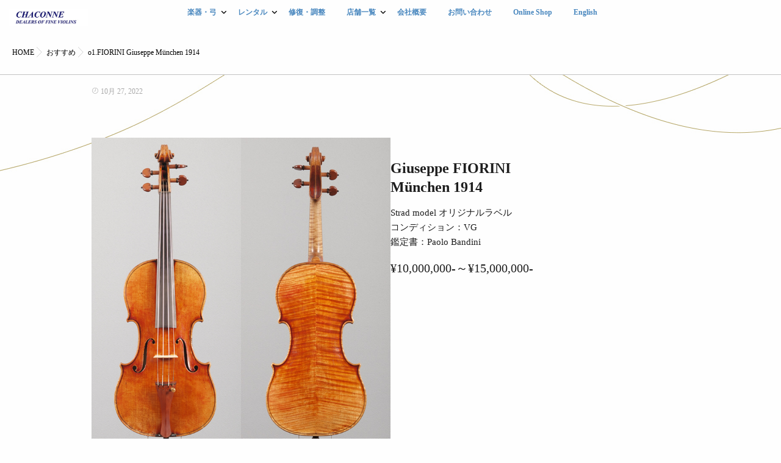

--- FILE ---
content_type: text/html; charset=UTF-8
request_url: https://www.chaconne.info/osusume1/
body_size: 39565
content:
<!DOCTYPE html>
<!--[if lt IE 7 ]> <html dir="ltr" lang="ja" prefix="og: https://ogp.me/ns#" class="ie6 oldie no-js"> <![endif]-->
<!--[if IE 7 ]>    <html dir="ltr" lang="ja" prefix="og: https://ogp.me/ns#" class="ie7 oldie no-js"> <![endif]-->
<!--[if IE 8 ]>    <html dir="ltr" lang="ja" prefix="og: https://ogp.me/ns#" class="ie8 oldie no-js"> <![endif]-->
<!--[if IE 9 ]>    <html dir="ltr" lang="ja" prefix="og: https://ogp.me/ns#" class="ie9 no-js"> <![endif]-->
<!--[if (gt IE 9)|!(IE)]><!-->
<html dir="ltr" lang="ja" prefix="og: https://ogp.me/ns#" class="js">
<!--<![endif]-->
<head>
<meta charset="UTF-8">
<link rel="stylesheet" href="https://use.fontawesome.com/releases/v5.15.1/css/all.css" integrity="sha384-vp86vTRFVJgpjF9jiIGPEEqYqlDwgyBgEF109VFjmqGmIY/Y4HV4d3Gp2irVfcrp" crossorigin="anonymous">
<title>o1.FIORINI Giuseppe München 1914 - 弦楽器専門店シャコンヌ</title>

		<!-- All in One SEO 4.8.9 - aioseo.com -->
	<meta name="description" content="Giuseppe FIORINIMünchen 1914 Strad model オリジナルラベルコ" />
	<meta name="robots" content="max-image-preview:large" />
	<meta name="author" content="webmaster01"/>
	<link rel="canonical" href="https://www.chaconne.info/osusume1/" />
	<meta name="generator" content="All in One SEO (AIOSEO) 4.8.9" />

		<!-- Google tag (gtag.js) -->
<script async src="https://www.googletagmanager.com/gtag/js?id=UA-230291227-2"></script>
<script>
  window.dataLayer = window.dataLayer || [];
  function gtag(){dataLayer.push(arguments);}
  gtag('js', new Date());

  gtag('config', 'UA-230291227-2');
</script>
<!-- Google tag (gtag.js) -->
<script async src="https://www.googletagmanager.com/gtag/js?id=G-PYZVY1BX6R"></script>
<script>
  window.dataLayer = window.dataLayer || [];
  function gtag(){dataLayer.push(arguments);}
  gtag('js', new Date());

  gtag('config', 'G-PYZVY1BX6R');
</script>
		<meta property="og:locale" content="ja_JP" />
		<meta property="og:site_name" content="弦楽器専門店シャコンヌ - ヴァイオリン、ヴィオラ、チェロの販売・修理調整をいたします。 名古屋、東京（銀座、吉祥寺）、札幌、福岡等、全国に拠点がございます。" />
		<meta property="og:type" content="article" />
		<meta property="og:title" content="o1.FIORINI Giuseppe München 1914 - 弦楽器専門店シャコンヌ" />
		<meta property="og:description" content="Giuseppe FIORINIMünchen 1914 Strad model オリジナルラベルコ" />
		<meta property="og:url" content="https://www.chaconne.info/osusume1/" />
		<meta property="article:published_time" content="2022-10-27T10:53:14+00:00" />
		<meta property="article:modified_time" content="2025-11-26T17:03:17+00:00" />
		<meta name="twitter:card" content="summary_large_image" />
		<meta name="twitter:title" content="o1.FIORINI Giuseppe München 1914 - 弦楽器専門店シャコンヌ" />
		<meta name="twitter:description" content="Giuseppe FIORINIMünchen 1914 Strad model オリジナルラベルコ" />
		<script type="application/ld+json" class="aioseo-schema">
			{"@context":"https:\/\/schema.org","@graph":[{"@type":"BlogPosting","@id":"https:\/\/www.chaconne.info\/osusume1\/#blogposting","name":"o1.FIORINI Giuseppe M\u00fcnchen 1914 - \u5f26\u697d\u5668\u5c02\u9580\u5e97\u30b7\u30e3\u30b3\u30f3\u30cc","headline":"o1.FIORINI Giuseppe M\u00fcnchen 1914","author":{"@id":"https:\/\/www.chaconne.info\/author\/webmaster01\/#author"},"publisher":{"@id":"https:\/\/www.chaconne.info\/#organization"},"image":{"@type":"ImageObject","url":"https:\/\/www.chaconne.info\/wp-content\/uploads\/2022\/10\/osusume1-6.jpg","width":520,"height":520},"datePublished":"2022-10-27T10:53:14+00:00","dateModified":"2025-11-26T17:03:17+00:00","inLanguage":"ja","mainEntityOfPage":{"@id":"https:\/\/www.chaconne.info\/osusume1\/#webpage"},"isPartOf":{"@id":"https:\/\/www.chaconne.info\/osusume1\/#webpage"},"articleSection":"\u304a\u3059\u3059\u3081"},{"@type":"BreadcrumbList","@id":"https:\/\/www.chaconne.info\/osusume1\/#breadcrumblist","itemListElement":[{"@type":"ListItem","@id":"https:\/\/www.chaconne.info#listItem","position":1,"name":"\u30db\u30fc\u30e0","item":"https:\/\/www.chaconne.info","nextItem":{"@type":"ListItem","@id":"https:\/\/www.chaconne.info\/category\/%e3%81%8a%e3%81%99%e3%81%99%e3%82%81\/#listItem","name":"\u304a\u3059\u3059\u3081"}},{"@type":"ListItem","@id":"https:\/\/www.chaconne.info\/category\/%e3%81%8a%e3%81%99%e3%81%99%e3%82%81\/#listItem","position":2,"name":"\u304a\u3059\u3059\u3081","item":"https:\/\/www.chaconne.info\/category\/%e3%81%8a%e3%81%99%e3%81%99%e3%82%81\/","nextItem":{"@type":"ListItem","@id":"https:\/\/www.chaconne.info\/osusume1\/#listItem","name":"o1.FIORINI Giuseppe M\u00fcnchen 1914"},"previousItem":{"@type":"ListItem","@id":"https:\/\/www.chaconne.info#listItem","name":"\u30db\u30fc\u30e0"}},{"@type":"ListItem","@id":"https:\/\/www.chaconne.info\/osusume1\/#listItem","position":3,"name":"o1.FIORINI Giuseppe M\u00fcnchen 1914","previousItem":{"@type":"ListItem","@id":"https:\/\/www.chaconne.info\/category\/%e3%81%8a%e3%81%99%e3%81%99%e3%82%81\/#listItem","name":"\u304a\u3059\u3059\u3081"}}]},{"@type":"Organization","@id":"https:\/\/www.chaconne.info\/#organization","name":"\u5f26\u697d\u5668\u5c02\u9580\u5e97\u30b7\u30e3\u30b3\u30f3\u30cc","description":"\u30f4\u30a1\u30a4\u30aa\u30ea\u30f3\u3001\u30f4\u30a3\u30aa\u30e9\u3001\u30c1\u30a7\u30ed\u306e\u8ca9\u58f2\u30fb\u4fee\u7406\u8abf\u6574\u3092\u3044\u305f\u3057\u307e\u3059\u3002 \u540d\u53e4\u5c4b\u3001\u6771\u4eac\uff08\u9280\u5ea7\u3001\u5409\u7965\u5bfa\uff09\u3001\u672d\u5e4c\u3001\u798f\u5ca1\u7b49\u3001\u5168\u56fd\u306b\u62e0\u70b9\u304c\u3054\u3056\u3044\u307e\u3059\u3002","url":"https:\/\/www.chaconne.info\/"},{"@type":"Person","@id":"https:\/\/www.chaconne.info\/author\/webmaster01\/#author","url":"https:\/\/www.chaconne.info\/author\/webmaster01\/","name":"webmaster01","image":{"@type":"ImageObject","@id":"https:\/\/www.chaconne.info\/osusume1\/#authorImage","url":"https:\/\/secure.gravatar.com\/avatar\/c2b06ae950033b392998ada50767b50e?s=96&d=mm&r=g","width":96,"height":96,"caption":"webmaster01"}},{"@type":"WebPage","@id":"https:\/\/www.chaconne.info\/osusume1\/#webpage","url":"https:\/\/www.chaconne.info\/osusume1\/","name":"o1.FIORINI Giuseppe M\u00fcnchen 1914 - \u5f26\u697d\u5668\u5c02\u9580\u5e97\u30b7\u30e3\u30b3\u30f3\u30cc","description":"Giuseppe FIORINIM\u00fcnchen 1914 Strad model \u30aa\u30ea\u30b8\u30ca\u30eb\u30e9\u30d9\u30eb\u30b3","inLanguage":"ja","isPartOf":{"@id":"https:\/\/www.chaconne.info\/#website"},"breadcrumb":{"@id":"https:\/\/www.chaconne.info\/osusume1\/#breadcrumblist"},"author":{"@id":"https:\/\/www.chaconne.info\/author\/webmaster01\/#author"},"creator":{"@id":"https:\/\/www.chaconne.info\/author\/webmaster01\/#author"},"image":{"@type":"ImageObject","url":"https:\/\/www.chaconne.info\/wp-content\/uploads\/2022\/10\/osusume1-6.jpg","@id":"https:\/\/www.chaconne.info\/osusume1\/#mainImage","width":520,"height":520},"primaryImageOfPage":{"@id":"https:\/\/www.chaconne.info\/osusume1\/#mainImage"},"datePublished":"2022-10-27T10:53:14+00:00","dateModified":"2025-11-26T17:03:17+00:00"},{"@type":"WebSite","@id":"https:\/\/www.chaconne.info\/#website","url":"https:\/\/www.chaconne.info\/","name":"\u5f26\u697d\u5668\u5c02\u9580\u5e97\u30b7\u30e3\u30b3\u30f3\u30cc","description":"\u30f4\u30a1\u30a4\u30aa\u30ea\u30f3\u3001\u30f4\u30a3\u30aa\u30e9\u3001\u30c1\u30a7\u30ed\u306e\u8ca9\u58f2\u30fb\u4fee\u7406\u8abf\u6574\u3092\u3044\u305f\u3057\u307e\u3059\u3002 \u540d\u53e4\u5c4b\u3001\u6771\u4eac\uff08\u9280\u5ea7\u3001\u5409\u7965\u5bfa\uff09\u3001\u672d\u5e4c\u3001\u798f\u5ca1\u7b49\u3001\u5168\u56fd\u306b\u62e0\u70b9\u304c\u3054\u3056\u3044\u307e\u3059\u3002","inLanguage":"ja","publisher":{"@id":"https:\/\/www.chaconne.info\/#organization"}}]}
		</script>
		<!-- All in One SEO -->

<meta http-equiv="Expires" content="604800">
<meta http-equiv="X-UA-Compatible" content="IE=edge,chrome=1" />
<meta name="viewport" content="width=device-width, initial-scale=1.0">
<link rel='dns-prefetch' href='//ajax.googleapis.com' />
<link rel='dns-prefetch' href='//maps.google.com' />
<link rel='dns-prefetch' href='//s.w.org' />
<link rel="alternate" type="application/rss+xml" title="弦楽器専門店シャコンヌ &raquo; フィード" href="https://www.chaconne.info/feed/" />
<link rel="alternate" type="application/rss+xml" title="弦楽器専門店シャコンヌ &raquo; コメントフィード" href="https://www.chaconne.info/comments/feed/" />
<link rel="alternate" type="application/rss+xml" title="弦楽器専門店シャコンヌ &raquo; o1.FIORINI Giuseppe München 1914 のコメントのフィード" href="https://www.chaconne.info/osusume1/feed/" />
<link rel='stylesheet' id='pt-cv-public-style-css'  href='https://www.chaconne.info/wp-content/plugins/content-views-query-and-display-post-page/public/assets/css/cv.css?ver=4.0' type='text/css' media='all' />
<link rel='stylesheet' id='sbi_styles-css'  href='https://www.chaconne.info/wp-content/plugins/instagram-feed/css/sbi-styles.min.css?ver=6.9.0' type='text/css' media='all' />
<link rel='stylesheet' id='wp-block-library-css'  href='https://www.chaconne.info/wp-includes/css/dist/block-library/style.min.css?ver=6.0.3' type='text/css' media='all' />
<link rel='stylesheet' id='heading-isotype-block-style-css'  href='https://www.chaconne.info/wp-content/themes/majestic_plus/functions/gutenberg/heading/css/style.css?ver=6f24caadc22d10b8cffd168fa11e3cf9' type='text/css' media='all' />
<link rel='stylesheet' id='balloon-style-editor-css'  href='https://www.chaconne.info/wp-content/themes/majestic_plus/functions/gutenberg/balloon/css/editor_style.css?ver=0a5814b79aba424b29e621ff8888f6a4' type='text/css' media='all' />
<link rel='stylesheet' id='accordion-style-css'  href='https://www.chaconne.info/wp-content/themes/majestic_plus/functions/gutenberg/accordion/css/style.css?ver=0395cf1f30abd1a5d047004e7a2e95c1' type='text/css' media='all' />
<link rel='stylesheet' id='step-block-style-css'  href='https://www.chaconne.info/wp-content/themes/majestic_plus/functions/gutenberg/step/css/style.css?ver=c1512a7da3f05376aacb1926366ed458' type='text/css' media='all' />
<link rel='stylesheet' id='custom-list-style-editor-css'  href='https://www.chaconne.info/wp-content/themes/majestic_plus/functions/gutenberg/custom_list/css/editor_style.css?ver=9a35193878d584c727dcec97e22d5922' type='text/css' media='all' />
<link rel='stylesheet' id='cap-block-style-editor-css'  href='https://www.chaconne.info/wp-content/themes/majestic_plus/functions/gutenberg/cap_block/css/editor_style.css?ver=4a4c486f6624d417f9d2862e2e766613' type='text/css' media='all' />
<link rel='stylesheet' id='memo-block-style-css'  href='https://www.chaconne.info/wp-content/themes/majestic_plus/functions/gutenberg/memo/css/style.css?ver=8038da86ec40eefedcc5b43e34412d8e' type='text/css' media='all' />
<link rel='stylesheet' id='faq-block-style-css'  href='https://www.chaconne.info/wp-content/themes/majestic_plus/functions/gutenberg/faq/css/style.css?ver=ec5ad9f60e7d43c97d1cc6dcf70f2417' type='text/css' media='all' />
<link rel='stylesheet' id='isotype-event-countdown-style-css'  href='https://www.chaconne.info/wp-content/themes/majestic_plus/functions/gutenberg/event-countdown-block/css/style.css?ver=9ada183385170f84732cd4d20a52d77f' type='text/css' media='all' />
<style id='global-styles-inline-css' type='text/css'>
body{--wp--preset--color--black: #000000;--wp--preset--color--cyan-bluish-gray: #abb8c3;--wp--preset--color--white: #ffffff;--wp--preset--color--pale-pink: #f78da7;--wp--preset--color--vivid-red: #cf2e2e;--wp--preset--color--luminous-vivid-orange: #ff6900;--wp--preset--color--luminous-vivid-amber: #fcb900;--wp--preset--color--light-green-cyan: #7bdcb5;--wp--preset--color--vivid-green-cyan: #00d084;--wp--preset--color--pale-cyan-blue: #8ed1fc;--wp--preset--color--vivid-cyan-blue: #0693e3;--wp--preset--color--vivid-purple: #9b51e0;--wp--preset--gradient--vivid-cyan-blue-to-vivid-purple: linear-gradient(135deg,rgba(6,147,227,1) 0%,rgb(155,81,224) 100%);--wp--preset--gradient--light-green-cyan-to-vivid-green-cyan: linear-gradient(135deg,rgb(122,220,180) 0%,rgb(0,208,130) 100%);--wp--preset--gradient--luminous-vivid-amber-to-luminous-vivid-orange: linear-gradient(135deg,rgba(252,185,0,1) 0%,rgba(255,105,0,1) 100%);--wp--preset--gradient--luminous-vivid-orange-to-vivid-red: linear-gradient(135deg,rgba(255,105,0,1) 0%,rgb(207,46,46) 100%);--wp--preset--gradient--very-light-gray-to-cyan-bluish-gray: linear-gradient(135deg,rgb(238,238,238) 0%,rgb(169,184,195) 100%);--wp--preset--gradient--cool-to-warm-spectrum: linear-gradient(135deg,rgb(74,234,220) 0%,rgb(151,120,209) 20%,rgb(207,42,186) 40%,rgb(238,44,130) 60%,rgb(251,105,98) 80%,rgb(254,248,76) 100%);--wp--preset--gradient--blush-light-purple: linear-gradient(135deg,rgb(255,206,236) 0%,rgb(152,150,240) 100%);--wp--preset--gradient--blush-bordeaux: linear-gradient(135deg,rgb(254,205,165) 0%,rgb(254,45,45) 50%,rgb(107,0,62) 100%);--wp--preset--gradient--luminous-dusk: linear-gradient(135deg,rgb(255,203,112) 0%,rgb(199,81,192) 50%,rgb(65,88,208) 100%);--wp--preset--gradient--pale-ocean: linear-gradient(135deg,rgb(255,245,203) 0%,rgb(182,227,212) 50%,rgb(51,167,181) 100%);--wp--preset--gradient--electric-grass: linear-gradient(135deg,rgb(202,248,128) 0%,rgb(113,206,126) 100%);--wp--preset--gradient--midnight: linear-gradient(135deg,rgb(2,3,129) 0%,rgb(40,116,252) 100%);--wp--preset--duotone--dark-grayscale: url('#wp-duotone-dark-grayscale');--wp--preset--duotone--grayscale: url('#wp-duotone-grayscale');--wp--preset--duotone--purple-yellow: url('#wp-duotone-purple-yellow');--wp--preset--duotone--blue-red: url('#wp-duotone-blue-red');--wp--preset--duotone--midnight: url('#wp-duotone-midnight');--wp--preset--duotone--magenta-yellow: url('#wp-duotone-magenta-yellow');--wp--preset--duotone--purple-green: url('#wp-duotone-purple-green');--wp--preset--duotone--blue-orange: url('#wp-duotone-blue-orange');--wp--preset--font-size--small: 13px;--wp--preset--font-size--medium: 20px;--wp--preset--font-size--large: 36px;--wp--preset--font-size--x-large: 42px;}.has-black-color{color: var(--wp--preset--color--black) !important;}.has-cyan-bluish-gray-color{color: var(--wp--preset--color--cyan-bluish-gray) !important;}.has-white-color{color: var(--wp--preset--color--white) !important;}.has-pale-pink-color{color: var(--wp--preset--color--pale-pink) !important;}.has-vivid-red-color{color: var(--wp--preset--color--vivid-red) !important;}.has-luminous-vivid-orange-color{color: var(--wp--preset--color--luminous-vivid-orange) !important;}.has-luminous-vivid-amber-color{color: var(--wp--preset--color--luminous-vivid-amber) !important;}.has-light-green-cyan-color{color: var(--wp--preset--color--light-green-cyan) !important;}.has-vivid-green-cyan-color{color: var(--wp--preset--color--vivid-green-cyan) !important;}.has-pale-cyan-blue-color{color: var(--wp--preset--color--pale-cyan-blue) !important;}.has-vivid-cyan-blue-color{color: var(--wp--preset--color--vivid-cyan-blue) !important;}.has-vivid-purple-color{color: var(--wp--preset--color--vivid-purple) !important;}.has-black-background-color{background-color: var(--wp--preset--color--black) !important;}.has-cyan-bluish-gray-background-color{background-color: var(--wp--preset--color--cyan-bluish-gray) !important;}.has-white-background-color{background-color: var(--wp--preset--color--white) !important;}.has-pale-pink-background-color{background-color: var(--wp--preset--color--pale-pink) !important;}.has-vivid-red-background-color{background-color: var(--wp--preset--color--vivid-red) !important;}.has-luminous-vivid-orange-background-color{background-color: var(--wp--preset--color--luminous-vivid-orange) !important;}.has-luminous-vivid-amber-background-color{background-color: var(--wp--preset--color--luminous-vivid-amber) !important;}.has-light-green-cyan-background-color{background-color: var(--wp--preset--color--light-green-cyan) !important;}.has-vivid-green-cyan-background-color{background-color: var(--wp--preset--color--vivid-green-cyan) !important;}.has-pale-cyan-blue-background-color{background-color: var(--wp--preset--color--pale-cyan-blue) !important;}.has-vivid-cyan-blue-background-color{background-color: var(--wp--preset--color--vivid-cyan-blue) !important;}.has-vivid-purple-background-color{background-color: var(--wp--preset--color--vivid-purple) !important;}.has-black-border-color{border-color: var(--wp--preset--color--black) !important;}.has-cyan-bluish-gray-border-color{border-color: var(--wp--preset--color--cyan-bluish-gray) !important;}.has-white-border-color{border-color: var(--wp--preset--color--white) !important;}.has-pale-pink-border-color{border-color: var(--wp--preset--color--pale-pink) !important;}.has-vivid-red-border-color{border-color: var(--wp--preset--color--vivid-red) !important;}.has-luminous-vivid-orange-border-color{border-color: var(--wp--preset--color--luminous-vivid-orange) !important;}.has-luminous-vivid-amber-border-color{border-color: var(--wp--preset--color--luminous-vivid-amber) !important;}.has-light-green-cyan-border-color{border-color: var(--wp--preset--color--light-green-cyan) !important;}.has-vivid-green-cyan-border-color{border-color: var(--wp--preset--color--vivid-green-cyan) !important;}.has-pale-cyan-blue-border-color{border-color: var(--wp--preset--color--pale-cyan-blue) !important;}.has-vivid-cyan-blue-border-color{border-color: var(--wp--preset--color--vivid-cyan-blue) !important;}.has-vivid-purple-border-color{border-color: var(--wp--preset--color--vivid-purple) !important;}.has-vivid-cyan-blue-to-vivid-purple-gradient-background{background: var(--wp--preset--gradient--vivid-cyan-blue-to-vivid-purple) !important;}.has-light-green-cyan-to-vivid-green-cyan-gradient-background{background: var(--wp--preset--gradient--light-green-cyan-to-vivid-green-cyan) !important;}.has-luminous-vivid-amber-to-luminous-vivid-orange-gradient-background{background: var(--wp--preset--gradient--luminous-vivid-amber-to-luminous-vivid-orange) !important;}.has-luminous-vivid-orange-to-vivid-red-gradient-background{background: var(--wp--preset--gradient--luminous-vivid-orange-to-vivid-red) !important;}.has-very-light-gray-to-cyan-bluish-gray-gradient-background{background: var(--wp--preset--gradient--very-light-gray-to-cyan-bluish-gray) !important;}.has-cool-to-warm-spectrum-gradient-background{background: var(--wp--preset--gradient--cool-to-warm-spectrum) !important;}.has-blush-light-purple-gradient-background{background: var(--wp--preset--gradient--blush-light-purple) !important;}.has-blush-bordeaux-gradient-background{background: var(--wp--preset--gradient--blush-bordeaux) !important;}.has-luminous-dusk-gradient-background{background: var(--wp--preset--gradient--luminous-dusk) !important;}.has-pale-ocean-gradient-background{background: var(--wp--preset--gradient--pale-ocean) !important;}.has-electric-grass-gradient-background{background: var(--wp--preset--gradient--electric-grass) !important;}.has-midnight-gradient-background{background: var(--wp--preset--gradient--midnight) !important;}.has-small-font-size{font-size: var(--wp--preset--font-size--small) !important;}.has-medium-font-size{font-size: var(--wp--preset--font-size--medium) !important;}.has-large-font-size{font-size: var(--wp--preset--font-size--large) !important;}.has-x-large-font-size{font-size: var(--wp--preset--font-size--x-large) !important;}
</style>
<link rel='stylesheet' id='contact-form-7-css'  href='https://www.chaconne.info/wp-content/plugins/contact-form-7/includes/css/styles.css?ver=5.7.7' type='text/css' media='all' />
<link rel='stylesheet' id='ctf_styles-css'  href='https://www.chaconne.info/wp-content/plugins/custom-twitter-feeds/css/ctf-styles.min.css?ver=2.3.0' type='text/css' media='all' />
<link rel='stylesheet' id='style-css'  href='https://www.chaconne.info/wp-content/themes/majestic_plus/style.css?ver=6.0.3' type='text/css' media='all' />
<link rel='stylesheet' id='responsive-css'  href='https://www.chaconne.info/wp-content/themes/majestic_plus/responsive.css?ver=6.0.3' type='text/css' media='all' />
<link rel='stylesheet' id='font-awesome6-all-css'  href='https://www.chaconne.info/wp-content/themes/majestic_plus/fonts/fontawesome-v6/css/all.min.css?ver=6.0.3' type='text/css' media='all' />
<link rel='stylesheet' id='font-awesome4-font-css'  href='https://www.chaconne.info/wp-content/themes/majestic_plus/fonts/fontawesome-v6/css/v4-font-face.min.css?ver=6.0.3' type='text/css' media='all' />
<link rel='stylesheet' id='font-awesome4-shim-css'  href='https://www.chaconne.info/wp-content/themes/majestic_plus/fonts/fontawesome-v6/css/v4-shims.min.css?ver=6.0.3' type='text/css' media='all' />
<link rel='stylesheet' id='font-awesome5-css'  href='https://www.chaconne.info/wp-content/themes/majestic_plus/fonts/fontawesome-v6/css/v5-font-face.min.css?ver=6.0.3' type='text/css' media='all' />
<link rel='stylesheet' id='simplyscroll-style-css'  href='https://www.chaconne.info/wp-content/themes/majestic_plus/jquery.simplyscroll.css?ver=6.0.3' type='text/css' media='all' />
<link rel='stylesheet' id='hover-style-css'  href='https://www.chaconne.info/wp-content/themes/majestic_plus/hover.css?ver=6.0.3' type='text/css' media='all' />
<link rel='stylesheet' id='slick-style-css'  href='https://www.chaconne.info/wp-content/themes/majestic_plus/slick.css?ver=6.0.3' type='text/css' media='all' />
<link rel='stylesheet' id='blocks-style-css'  href='https://www.chaconne.info/wp-content/themes/majestic_plus/blocks.css?ver=6.0.3' type='text/css' media='all' />
<link rel='stylesheet' id='animate-css'  href='https://www.chaconne.info/wp-content/themes/majestic_plus/animate.min.css?ver=6.0.3' type='text/css' media='all' />
<script type='text/javascript' src='//ajax.googleapis.com/ajax/libs/jquery/2.2.4/jquery.min.js?ver=6.0.3' id='jquery-js'></script>
<script type='text/javascript' src='//maps.google.com/maps/api/js?key=' id='googlemaps-js'></script>
<script type='text/javascript' id='prev-page-info-js-after'>
  // ===== リンククリック時に前ページ情報を保存 =====
  document.addEventListener('click', function(e) {
    const link = e.target.closest('a[href]');
    if (link) {
      // 現在のページタイトルとURLを保存
      sessionStorage.setItem('prevPageTitle', document.title);
      sessionStorage.setItem('prevPageUrl', window.location.href);
    }
  });

  // ===== Contact Form 7 フォームで挿入 =====
  document.addEventListener('DOMContentLoaded', function() {
    const prevTitle = sessionStorage.getItem('prevPageTitle');
    const prevUrl = sessionStorage.getItem('prevPageUrl');

    const titleField = document.querySelector('[name="prev_page_title"]');
    const urlField = document.querySelector('[name="prev_page_url"]');

    if (titleField && prevTitle) {
      titleField.value = prevTitle;
    }
    if (urlField && prevUrl) {
      urlField.value = prevUrl;
    }
  });
  
</script>
<link rel="https://api.w.org/" href="https://www.chaconne.info/wp-json/" /><link rel="alternate" type="application/json" href="https://www.chaconne.info/wp-json/wp/v2/posts/12" /><link rel="EditURI" type="application/rsd+xml" title="RSD" href="https://www.chaconne.info/xmlrpc.php?rsd" />
<link rel="wlwmanifest" type="application/wlwmanifest+xml" href="https://www.chaconne.info/wp-includes/wlwmanifest.xml" /> 
<link rel='shortlink' href='https://www.chaconne.info/?p=12' />
<link rel="alternate" type="application/json+oembed" href="https://www.chaconne.info/wp-json/oembed/1.0/embed?url=https%3A%2F%2Fwww.chaconne.info%2Fosusume1%2F" />
<link rel="alternate" type="text/xml+oembed" href="https://www.chaconne.info/wp-json/oembed/1.0/embed?url=https%3A%2F%2Fwww.chaconne.info%2Fosusume1%2F&#038;format=xml" />
<meta property="og:type" content="article" />
<meta property="og:title" content="o1.FIORINI Giuseppe München 1914 - 弦楽器専門店シャコンヌ" />
<meta property="og:description" content="Giuseppe&nbsp;FIORINIMünchen 1914Strad model オリジナルラベルコンディション：VG鑑定書：Paolo Bandini¥10,000,000-～¥15,000,000-" />
<meta property="og:url" content="https://www.chaconne.info/osusume1/" />
<meta property="og:image" content="https://www.chaconne.info/wp-content/uploads/2022/10/osusume1-6.jpg" />
<meta property="og:site_name" content="弦楽器専門店シャコンヌ" />
<meta property="og:locale" content="ja_JP" />
<meta name="twitter:card" content="summary_large_image" />
<meta name="twitter:site" content="@" />
<meta name="twitter:image:src" content="https://www.chaconne.info/wp-content/uploads/2022/10/osusume1-6.jpg">
<meta property="fb:app_id" content="" /><link rel="shortcut icon" href="https://www.chaconne.info/wp-content/uploads/2022/10/cropped-Ch_fabi2.png" />
<link rel="apple-touch-icon-precomposed" href="https://www.chaconne.info/wp-content/uploads/2022/10/cropped-Ch_fabi2.png" />
<!--[if lt IE 9]>
<script src="https://www.chaconne.info/wp-content/themes/majestic_plus/js/ie/html5.js"></script>
<script src="https://www.chaconne.info/wp-content/themes/majestic_plus/js/ie/selectivizr.js"></script>
<![endif]-->
<style type="text/css">
/* Dynamic CSS: For no styles in head, copy and put the css below in your custom.css or child theme's style.css, disable dynamic styles */

.lim-effect .lima-details .more-details,
.tagcloud a:hover,
.owl-theme .owl-controls .owl-buttons div,
{ background-color: #c2924b; }
::-moz-selection { background-color: #c2924b; }
.alx-tabs-nav {
	border-bottom-color: #c2924b!important;
}
.pullquote-left {
	border-left-color: #c2924b!important;
}
.themeform label .required,
#flexslider-featured .flex-direction-nav .flex-next:hover,
#flexslider-featured .flex-direction-nav .flex-prev:hover,

.post-nav li a:hover i,
.content .post-nav li a:hover i,
.post-related a:hover,
.comment-awaiting-moderation,
.wp-pagenavi a,
{ color: #c2924b; }


.sidebar-top,
.post-tags a:hover,
.hvr-bounce-to-right:before,
.tagcloud a:hover,
.widget_calendar caption,
.author-bio .bio-avatar:after,
.commentlist li.bypostauthor > .comment-body:after,
.hvr-fade:hover, .hvr-fade:focus, .hvr-fade:active,
.owl-theme .owl-controls .owl-buttons div,
#nav-topbar ul.nav > li:after,
.hvr-rectangle-out:before,
.hvr-fade:before,
.hvr-back-pulse:before,
.hvr-sweep-to-bottom:before,
.hvr-sweep-to-top:before,
.hvr-bounce-to-bottom:before,
.hvr-bounce-to-top:before,
.hvr-rectangle-in:before,
.hvr-rectangle-out:before,
.hvr-shutter-out-horizontal:before,
.hvr-shutter-in-vertical:before,
.hvr-shutter-out-vertical:before,
.flex-control-nav li a.flex-active,
.commentlist li.comment-author-admin > .comment-body:after { background-color: #c2924b; }
.post-format .format-container { border-color: #c2924b; }
.pagination .current,.s1 .widget_calendar caption,
.pagination a:hover, .post-page-numbers.current, .post-page-numbers:hover,
ul.nav>li.current-menu-item:after,
#smart-tel a,.navigation .drawer-button a,#drawer .drawer-button a,
#footer .widget_calendar caption ,.s2 .widget_calendar caption{background-color: #c2924b!important;
color:#fff; }
				

	.comment-tabs li.active a
	{border-bottom:2px solid #c2924b!important;
 }

				

	.alx-tab .tab-item-category a,
	.alx-tab .tab-item-title a:hover,
	.alx-posts a:hover,.megamenu_column:hover .megamenu_content h2,
	 .post-meta a:hover,
	 ul.sub-menu a:hover,
	 a,#footer-bottom ul>li a
	{color: #4a88bf;
 }
				

.s2 .post-nav li a:hover i,
.s2 .widget_rss ul li a,
.s2 .widget_calendar a,
.s2 .alx-posts .post-item-category a,
.s2 .alx-tab li:hover .tab-item-title a,
.s2 .alx-tab li:hover .tab-item-comment a,
.s2 .alx-posts li:hover .post-item-title a { color: ; }

.s2 .sidebar-top,
.s2 .sidebar-toggle,
.jp-play-bar,
.jp-volume-bar-value,
.s2 .widget_calendar caption,#readmore a ,.post-thumb-category ,.rank_num { background-color: ; }

.s2 .alx-tabs-nav li.active a { border-bottom-color: ; }

				

		body {font-family: "游ゴシック", YuGothic, " ヒラギノ角ゴ ProN W3", "Hiragino Kaku Gothic ProN",Century Gothic;}
				

		.feature_meta h2,h2.widgettitle,h1.page-title ,h1.post-title ,.site-title,.widget-meta h2,.sidebar .widget>h3,.eyecatch_title {font-family: "Noto Serif JP", serif;}
				
@media only screen and (min-width: 1024px) {
						.slick_anim .bg_image {
								-webkit-animation: zoomdIn 23s infinite linear forwards;animation: zoomdIn 23s infinite linear forwards;
							}
						}
.eyecatch-style-1 ul li {width : calc(100% / 3) ;}
body ,.post-title a { color: #f2f2f2; }
.loader { background: url(https://www.chaconne.info/wp-content/themes/majestic_plus/img/Ripple.svg) center no-repeat; }
.site-title a img { max-height: 124px; }

.post-view{display: none; }

body,.site-content-opacity,.site-content-contain,.grobal_nav,#breadcrumb,.sidebar { background-color: #fefefe; }
footer { background-image: url(https://www.chaconne.info/wp-content/uploads/2022/10/footer_bg-1.jpg); }

h1.post-title {
color:#1c2338;
font-size:;
font-weight:;
letter-spacing:;
line-height:;
padding-top:;
 }

.entry h1  {
color:#1c2338;
font-size:;
font-weight:;
letter-spacing:;
line-height:;
padding-top:;
 }

.entry h2 {
color:#1e1e1e;
font-size:;
font-weight:;
letter-spacing:;
line-height:;
padding-top:;
 }

.entry h3 {
color:#fcfcfc;
font-size:;
font-weight:bold;
letter-spacing:;
line-height:;
padding-top:;
 }

h2.widget_title,h2.widgettitle {
color:#1c2338;
font-size:;
font-weight:;
letter-spacing:;
line-height:;
padding-top:;
 }

.entry ,.widget,.post-title a {
color:#1e1e1e;
font-size:15px;
font-weight:;
letter-spacing:;
line-height:;
padding:;
 }
.overlayer { background-color:rgba(0,0,0,0); }
/*トップページ*/
/*spの時のデフォルト設定消す・変える*/
@media only screen and (max-width:769px){
.freespace-pad{
    padding:0;
} 
.home #contents-top .container div:nth-of-type(3){
    margin:0!important;
}

}
/*コンテンツ消す（隠す）*/
.sakujo{
    display:none;
}
/*wrapper*/
#wrapper{
    overflow:hidden;
}
/*fontawesome*/
.owl-next:after{
    content:"\f105";
    padding:0 10px;
}
.owl-prev:after{
    content:"\f104";
    padding:0 10px;
}
.owl-prev,
.owl-next{
    padding:16px 10px!important;
}
/*ピックアップページ＊*/
.page-id-2840 h3.heading1{
    display:none;
}
.page-id-2840 .page-title{
    padding-bottom:30px!important;
}

/*メインビジュアルロゴ*/

@media only screen and (min-width:1024px){
.site-branding{
    top:440px;
    transform:translate(-30%, -50%);
}   
}
@media only screen and (max-width:769px){
.home .site-branding-text .site-title img{
    position:static;
}
}
/*フォント*/
.home #contents-top h2{
    font-size:20px;
    font-weight:bold;
}
.page h2{
    font-size:30px;
    font-family:"Noto Serif JP", serif;
}
.page h3{
    font-size:24px;
    font-family:"Noto Serif JP", serif;
    letter-spacing:0.1em;
}
.page p{
    line-height:1.8em;
}
.post-title{
    font-weight:bold;
}

@media only screen and (max-width:769px){
.home #contents-top h2{
    font-size:14px!important;
}
h2.widgettitle{
    padding:104px 0 0;
}
.page p{
    font-size:14px;
}
.page h2{
    font-size:18px;
}
.page h3{
    font-size:18px;
    letter-spacing:0.03em;
}
}


/*リンクカラー*/

/*アンダーライン*/
.under_y{
    background:linear-gradient(transparent 63%, #f6f9af 0%);
}
/*注意書きフォント*/
.chuui{
    font-size:13px;
}
/*角丸*/
/*修復*/
.radius15{
    border-radius:0 0 15px 0;
}
/*背景白*/
.bc_white{
    background-color:#fefefe;
}
/*lカーソルポインター*/
.pointer_c{
    cursor:pointer;
}
/*hoverカラー*/
.project-item.style-1:hover .thumb-overlayer{
    background-color:rgba(255,255,255,0.1);
}

/*toppage メインビジュアル上のテキストh1*/
#slider-up-nav #header-widgets{
    text-align:left;
    position:absolute;
    left:98px;
    top:468px;
}
#slider-up-nav #header-widgets h1{
    font-size:15px;
    font-weight:bold;
    line-height:1.6em;
    margin-top:28px;
}
/*menu横矢印*/
#nav-topbar ul.nav > li:after{
    margin-bottom:11px;
}
@media only screen and (min-width:739px){
ul.nav > li.menu-item-has-children:before{
    top:9px;
    right:-2px;
}
.home ul.nav > li.menu-item-has-children:before{
    top:14px;
    right:-2px;
}
}
/*menu 色*/
#menu-chaconne_menu ul.sub-menu li a,
#nav-topbar ul.sub-menu li a{
    background-color:#fefefe;
    color:#182a4d;
}
#menu-chaconne_menu ul.sub-menu li a:hover,
#nav-topbar ul.sub-menu li a:hover{
    background-color:#182a4d;
}
ul.sub-menu{
    border-radius:5px;
}
#menu-chaconne_menu ul.sub-menu li a:hover{
    color:#fcecec;
}
#navigation_area  #breadcrumb_list li a span{
    color:#000;
}
ul#breadcrumb_list>li a{
    color:#000;
}
/*menu リンク外す*/
#menu-item-345>a,
#menu-item-346>a,
#menu-item-347>a,
#menu-item-338>a,
.menu-item-345>a,
.menu-item-346>a,
.menu-item-347>a,
.menu-item-338>a{
    pointer-events: none;
}
/*メニューサイズ*/
#menu-chaconne_menu-1{
    max-width:1020px;
    text-align:right;
}
.page .nav > li > a{
    color:#182a4d;
    text-shadow:none;
    font-size:14px;
}
@media only screen and (min-width:1024px){
.home .nav > li > a{
    font-size:15px;
padding:15px 18px 5px;
text-shadow:1px 1px 4px #70552a;
}
#menu-chaconne_menu-1>li>a{
    color:#182a4d;
    text-shadow:none;
    font-size:14px;
}
#slider-up-nav .nav-wrap{
    padding-right:40px;
    padding-top:10px;
    text-align:right;
}

.page #menu-chaconne_menu{
    margin-top:10px;
    margin-bottom:10px;
    text-align:right;
}
}
/*sp メニュー*/
@media only screen and (max-width:769px){
.navigation .drawer-button a{
    border-radius:28px;
    margin:8px 10px 0 0;
    border:1px solid #182a4d;
    background-color:rgba(254,254,254,0.5)!important;
}
.nav-toggle-smart:before, .nav-toggle-smart:after, .nav-toggle-smart span{
    background-color:#182a4d;
}
.navigation{
    height:70px;
}
#smart-logo img{
    max-height:32px;
}
#drawer .drawer-button a{
    border-radius:28px;
    margin:8px 10px 0 0;
    border:1px solid #182a4d;
    background-color:rgba(254,254,254,0.5)!important;
}
#drawer{
    background-image:url(https://www.chaconne.info/wp-content/uploads/2022/10/DSC01541_bl-scaled.jpg);
    background-position:50% 0;
}
#smart-logo-drawer img{
    top:18px;
    margin-left:15px;
}
#drawer ul li a{
    padding:13px 0;
    margin:0 14px;
    color:#fcfcfc;
}
#drawer ul{
    color:#fcfcfc;
}

}
/*メニューショップ
#menu-item-1479 a{
    background-color:#c2924b;
    padding:5px 10px;
    height:22px;
    margin-top:3px;
}*/
/*ボタン飾り*/
.button_kazari a{
    position:relative;
}
.button_kazari a::before{
   content:"";
    background-image:url(https://www.chaconne.info/wp-content/uploads/2022/10/button_kazari.png);
    background-repeat:no-repeat;
    position:absolute;
    width:44px;
    height:15px;
    top:19px;
    left:114px;
}
.button_kazari a::after{
   content:"";
    background-image:url(https://www.chaconne.info/wp-content/uploads/2022/10/button_kazari.png);
    background-repeat:no-repeat;
    position:absolute;
    width:44px;
    height:15px;
    top:19px;
    right:114px;
}
/*.page-id-144 .main .wp-container-11 a::before{
    content:"";
    background-image:url(https://www.chaconne.info/wp-content/uploads/2022/10/button_kazari.png);
    background-repeat:no-repeat;
    position:absolute;
    width:44px;
    height:15px;
    top:19px;
    left:112px;
}
.page-id-144 .main .wp-container-11 a::after{
   content:"";
    background-image:url(https://www.chaconne.info/wp-content/uploads/2022/10/button_kazari.png);
    background-repeat:no-repeat;
    position:absolute;
    width:44px;
    height:15px;
    top:19px;
    right:112px;
}*/
/*ボタンフォント*/
.page-id-144 .main .wp-block-button,
.page-id-468 .main .wp-block-button,
.page-id-559 .main .wp-block-button{
    font-weight:bold;
}
/*飾りゴールドボーダー*/
.home #contents-top .container div:nth-of-type(3){
    position:relative;
    overflow:hidden;
}
.home #contents-top .container .footer-widget-1 div:nth-of-type(3)::before{
    background-image:none;
}
.home #contents-top .container div:nth-of-type(3)::before{
    content:"";
    background-image:url(https://www.chaconne.info/wp-content/uploads/2022/10/top_gold_border.png);
    background-repeat:no-repeat;
    position:absolute;
    width:1400px;
    height:400px;
    top:-200px;
    left:52%;
    transform:translateX(-50%);
}
#contents-top .container .footer_copyright div:nth-of-type(3)::before{
    background-image:none;
}
#breadcrumb::before{
    display:none;
}
#freeareaitem-3{
    position:relative;
}
#freeareaitem-3::before{
    content:"";
    background-image:url(https://www.chaconne.info/wp-content/uploads/2022/10/under_b-1.png);
    background-repeat:no-repeat;
    position:absolute;
    width:1600px;
    height:351px;
    top:-121px;
    left:50%;
    transform:translateX(-50%);
    z-index:-1;
}
/*.page #freeareaitem-3::before,
.single-post #freeareaitem-3::before{
    display:none;
}*/

@media only screen and (max-width:530px){
    .home #contents-top .container div:nth-of-type(3)::before{
    content:"";
    background-image:url(https://www.chaconne.info/wp-content/uploads/2022/10/sp_top_gold_border-1.png);
    background-repeat:no-repeat;
    position:absolute;
    width:530px;
    height:112px;
    top:-50px;
    left:44%;
    transform:translateX(-50%);
}
}









/*固定・投稿えページ上部飾り*/
#page{
    overflow:hidden;
}
.page-title{
    position:relative;
}
.page-title::before{
    content:"";
    background-image:url(https://www.chaconne.info/wp-content/uploads/2022/10/page_title_back.jpg);
    background-repeat:no-repeat;
    position:absolute;
    width:1400px;
    height:174px;
    top:87px;
    left:50%;
    transform:translate(-50%,-50%);
    z-index:-1;
}


/*ゴールドタイトル*/
.home #contents-top .container div:nth-of-type(3) h2{
    position:relative;
}
.home #contents-top .container div:nth-of-type(3) h2::before{
    content:"";
    background-image:url(https://www.chaconne.info/wp-content/uploads/2022/10/top_h1_instrument.png);
    background-repeat:no-repeat;
    position:absolute;
    width:233px;
    height:72px;
    top:15px;
    left:50%;
    transform:translateX(-50%);
}
@media only screen and (max-width:769px){
   .home #contents-top .container div:nth-of-type(3) h2{
    padding:79px 0 0;   
    }
    .home #contents-top .container div:nth-of-type(3) h2::before{
    content:"";
    background-image:url(https://www.chaconne.info/wp-content/uploads/2022/10/sp_top_h1_instrument-1.png);
    background-repeat:no-repeat;
    position:absolute;
    width:177px;
    height:53px;
    top:15px;
    left:50%;
    transform:translateX(-50%);
}
}



/*メインビジュアル下お知らせ記事*/
.home #freeareaitem-5 h3.pt-cv-heading-container,
.home #freeareaitem-5 h2.widgettitle{
    display:none;
}
.home #contents-top #freeareaitem-5 div.pt-cv-rmwrap::before,
.home #contents-top #freeareaitem-5 div.pt-cv-content-item::before{
    display:none;
}
.home #contents-top #freeareaitem-5 div.pt-cv-content-item{
    background-image:none;
}
.home #contents-top #freeareaitem-5 .wp-container-2{
    margin-top:88px;
}
.home #contents-top #freeareaitem-5 .wp-container-2 h2{
    margin-bottom:28px;
    position:relative;
}
.home #contents-top #freeareaitem-5 .wp-container-2 h2::before{
    content:"";
    background-image:url(https://www.chaconne.info/wp-content/uploads/2022/10/top_h1_news.png);
    background-repeat:no-repeat;
    position:absolute;
    width:129px;
    height:76px;
    top:-90px;
    left:50%;
    transform:translateX(-50%);
}
.home #contents-top #freeareaitem-5 .wp-container-2 #pt-cv-view-ab40egth .pt-cv-page div:nth-of-type(3){
    margin:0;
}
@media only screen and (max-width:991px){
   .home #contents-top #freeareaitem-5 .col-md-4{
       margin:18px!important;
   }
   .home #contents-top #freeareaitem-5 .wp-container-2 .pt-cv-wrapper{
       max-width:90%;
       margin:0 auto;
   }
}
@media only screen and (max-width:781px){
    .home #contents-top #freeareaitem-5 .wp-container-2 h2::before{
    content:"";
    background-image:url(https://www.chaconne.info/wp-content/uploads/2022/10/sp_top_h1_news-1.png);
    background-repeat:no-repeat;
    position:absolute;
    width:121px;
    height:71px;
    top:-82px;
    left:50%;
    transform:translateX(-50%);
}
.wp-block-buttons>.wp-block-button.wp-block-button__width-25{
    width:calc(50% - var(--wp--style--block-gap, .5em)*0.75);
}
.home #contents-top #freeareaitem-5 .wp-container-2 #pt-cv-view-ab40egth .pt-cv-page .pt-cv-content-item{
    display:flex;
}
.home #contents-top #freeareaitem-5 .wp-container-2 #pt-cv-view-ab40egth .pt-cv-page .pt-cv-colwrap{
    width:60%;
}
.home #contents-top #freeareaitem-5 .wp-container-2 #pt-cv-view-ab40egth .pt-cv-page .pt-cv-thumb-wrapper{
   width:36%!important;
}
.home #contents-top #freeareaitem-5 .wp-container-2 #pt-cv-view-ab40egth  .pt-cv-title:not(.pt-cv-titlesm) a{
    font-size:16px;
}.home #contents-top #freeareaitem-5 .wp-container-2 #pt-cv-view-ab40egth  .pt-cv-title{
    margin-top:6px!important;
}
.home #contents-top #freeareaitem-5 .wp-container-2 #pt-cv-view-ab40egth .pt-cv-page .pt-cv-content{
    font-size:14px;
    margin-bottom:0px;
}
.home #contents-top #freeareaitem-5 .wp-container-2 #pt-cv-view-ab40egth .pt-cv-thumbnail:not(.pt-cv-thumbnailsm){
    height:156px;
}
.home #contents-top #freeareaitem-5 .wp-container-2 #pt-cv-view-ab40egth .pt-cv-page .pt-cv-readmore{
    font-size:13px;
} 
}
/*
@media only screen and (max-width:781px){
#contents-top #text-2{
    margin:20px 0 0;
}
#contents-top .post-list .excerpt{
    display:block;
    line-height:1.3em;
    font-size:11px;
}
#contents-top .post-list article.post-standard .post_description{
    padding:0 0 13px;
}
#contents-top .aricle-readmore a{
    padding:10px 20px;
    
}
#contents-top .post-list{
    margin: 20px 16px 0;
}
#contents-top #text-2::before{
    content:"";
    background-image:url(https://www.chaconne.info/wp-content/uploads/2022/10/sp_top_h1_news-1.png);
    background-repeat:no-repeat;
    position:absolute;
    width:121px;
    height:71px;
    top:15px;
    left:50%;
    transform:translateX(-50%);
}
}
*/

/*修正前３トップ記事*/
/*.home #contents-top .container div:nth-of-type(2) h2{
    display:none;
}
.home #contents-top .container div:nth-of-type(2) #owl_wrapper{
    margin:0 auto;
}
.home #freeareaitem-5 .widgettitle{
    display:none;
}
.home #freeareaitem-5 .widget_frame{
    padding:0;
}
.home #freeareaitem-5 .free_space{
    display:inline;
}
.home #freeareaitem-5 .wp-container-1 figure{
    display:table-cell;
}
.home #freeareaitem-5 .wp-container-1 figure a:hover{
    filter:opacity(70%);
}
.home #freeareaitem-5 .wp-container-2{
    display:none;
}
@media only screen and (max-width:530px){
.home #freeareaitem-5 .wp-container-2 figure{
    display:block;
}
.home #freeareaitem-5 .wp-container-2 .wp-block-image{
    margin:0;
} 
.home #freeareaitem-5 .wp-container-2{
    display:block;
}
.home #freeareaitem-5 .wp-container-1{
    display:none;
}
}



*/
/*インスタグラムトップページのみ*/
#instagram-feed-widget-3{
    display:none;
}
.home #instagram-feed-widget-3{
    display:block;
    margin:0 10%;
}

#custom_html-3{
margin:0 7%;
}
/*おすすめの楽器*/
.home #contents-top .container div:nth-of-type(3){
    margin:0 0 40px;
}
.home #contents-top .container div:nth-of-type(3) .owl-item figure{
    margin:44px;
}
.home #contents-top .container div:nth-of-type(3) .owl-item::before{
    background-image:none;
    content:none;
}
.home #contents-top .container div:nth-of-type(3) h2{
    margin-top:30px;
    padding-bottom:0;
}
.home #contents-top .container div:nth-of-type(3) #owl_wrapper{
    margin:0;
}
.home #contents-top .container div:nth-of-type(3) .subtitle{
    display:none;
}
.postid-12 .page-title h1,
.postid-20 .page-title h1,
.postid-1062 .page-title h1,
.postid-1778 .page-title h1{
    display:none;
}
.owl-theme .owl-controls{
    margin:0;
}
.home #contents-top .container div:nth-of-type(3) .owl-item .project-item:hover .home #contents-top .container div:nth-of-type(3) .owl-item .project-item .project-info h4{
    display:none;
}
.home #contents-top .container div:nth-of-type(3) .project-item.style-1:hover h4{
    display:none;
}


/*トップページバナー*/
.home #parallaxwidget-2 .ghost_title a{
    font-family:"Noto Serif JP", serif;
    font-weight:bold;
    padding:10px 60px;
    border:rgba(253,253,253,0.8) 2px solid;
    border-radius:5px;
    font-size:16px;
    position:absolute;
    left:3%;
    transform:translate(-11%, 148%);
}
.home #parallaxwidget-2 .ghost_title a:hover{
    background-color:rgba(255,255,255,0.3);
    border:rgba(255, 255, 255, 1) 2px solid;
    
}
.home #parallaxwidget-2 .parallax{
    max-height:537px;
}
@media only screen and (min-width:1024px){
.home #parallaxwidget-2 .parallax{
    height:69vh!important;
}
}


@media only screen and (min-width:1200px){
.home #parallaxwidget-2 .parallax{
    height:65vh!important;
    background-position:50% -17px!important;
}
}
@media only screen and (min-width:1300px){
.home #parallaxwidget-2 .parallax{
    height:64vh!important;
    background-position:50% -36px!important;
}
}
@media only screen and (min-width:1400px){
.home #parallaxwidget-2 .parallax{
    height:75vh!important;
    background-position:50% -17px!important;
}
.home #parallaxwidget-2 .ghost_title a{
    transform:translate(-54%, 194%);
}
}
/*sp*/
/*詳しくみるmボタン*/
@media only screen and (max-width:1200px){
.home #parallaxwidget-2 .ghost_title a{
    transform:translate(15%, 92%);
    left:0;
}
}
@media only screen and (max-width:1023px){
.home #parallaxwidget-2 .ghost_title a{
    transform:translate(41%, -200%);
    left:0;
}
}
@media only screen and (max-width:839px){
.home #parallaxwidget-2 .ghost_title a{
    transform:translate(34%, -300%);
}
}
@media only screen and (max-width:769px){
.home #parallaxwidget-2 .ghost_title a{
    transform:translate(26%, 250%);
}
}
@media only screen and (max-width:580px){
.home #parallaxwidget-2 .ghost_title a{
    transform:translate(-50%,230%);
    left:50%;
    width:100px;
}
}

/*高さ*/
@media only screen and (max-width:769px){
.home #parallaxwidget-2 .parallax{
    background-image:url(https://www.chaconne.info/wp-content/uploads/2022/10/sp_top_banner_chaconne-1.jpg)!important;
    height:66vh;
}
}
@media only screen and (max-width:670px){
.home #parallaxwidget-2 .parallax{
    height:58vh;
}
}
@media only screen and (max-width:590px){
.home #parallaxwidget-2 .parallax{
    height:51vh;
}
}
@media only screen and (max-width:530px){
.home #parallaxwidget-2 .parallax{
    height:46vh;
}
}
@media only screen and (max-width:465px){
.home #parallaxwidget-2 .parallax{
    height:40vh;
}
}
@media only screen and (max-width:432px){
.home #parallaxwidget-2 .parallax{
    height:37vh;
}
}
@media only screen and (max-width:400px){
.home #parallaxwidget-2 .parallax{
    height:35vh;
}
}
@media only screen and (max-width:376px){
.home #parallaxwidget-2 .parallax{
    height:33vh;
}
}





/*３つのコンテンツ*/
.wp-image-920{
    background:#182a4d;
    background-color:#182a4d;
}
.home #contents-top .container div:nth-of-type(5){
    position:relative;
    padding:1px 0 0 ;
}
.home #contents-top .container div:nth-of-type(5) h2{
    display:none;
}
.home #contents-top .container div:nth-of-type(5){
    background-image:url(https://www.chaconne.info/wp-content/uploads/2022/10/3contents_bg.jpg);
    background-repeat:repeat-x;

}
.home #contents-top .container div:nth-of-type(5) .wp-container-1 img{
    border-radius:25px 0 25px 0;
}
.home #contents-top .container div:nth-of-type(5) figure.wp-block-image img:hover{
    opacity:0.7;
    /*filter:brightness(110%);*/
}
.home #contents-top .container div:nth-of-type(5) figure{
    border-radius:16px 0;
}
.home #contents-top .container div:nth-of-type(5) .box_3{
    background-color: #fff;
    border-radius:25px 0 25px 0;
}
.home #contents-top .container div:nth-of-type(5) figure.wp-block-image{
    box-shadow:-6px 7px 6px -4px rgba(140,138,140,0.17);
}
.home #freeareaitem-2 .wp-container-12,
.home #freeareaitem-2 .wp-container-13,
.home #freeareaitem-2 .wp-container-10{
    display:none;
}
.home #freeareaitem-2 .wp-container-4,
.home #freeareaitem-2 .wp-container-6{
    max-width:31%;
    padding:0 15px;
}
.home #freeareaitem-2 .wp-container-7{
    justify-content:center;
}
@media only screen and (min-width:782px){
.home #freeareaitem-2 .wp-container-3 figure.wp-block-image,
.home #freeareaitem-2 .wp-container-7 figure.wp-block-image{
    margin-top:35px;
}

}
@media only screen and (max-width:781px){
.home #contents-top .container div:nth-of-type(5) .box_3{
    background-color: #182a4d;
    width: 270px;
    margin:0 auto;
    border-radius:0;
}
.home #contents-top .container div:nth-of-type(5) .box_3 img{
   border-radius:25px 0;
}
.home #contents-top .container div:nth-of-type(5) figure.wp-block-image{
    box-shadow:none;
}
.home #freeareaitem-2{
    background-color:#182a4d;
}
.home #freeareaitem-2 .wp-container-12::before{
    display:none;
}
.home #freeareaitem-2 .wp-container-8{
    gap:0;
    display:none;
}
.home #freeareaitem-2 .wp-container-9{
    display:none;
}
.home #freeareaitem-2 div.wp-block-image{
    margin:1em 0 1em;
}
.home #freeareaitem-2 .widget_frame{
    padding:0;
}
.home #freeareaitem-2 .wp-container-12{
    display:block;
}
.home #freeareaitem-2 .wp-container-13{
    gap:0;
    display:block;
}
.home #freeareaitem-2 .wp-container-4,
.home #freeareaitem-2 .wp-container-6{
    max-width:100%;
}
.home #freeareaitem-2 .wp-container-7{
    padding-top:28px;
}
}




/*新着情報*/
/*タイトル*/
#contents-top #text-2{
    position:relative;
}
#contents-top #text-2 h2{
    padding-bottom:0;
}
#contents-top #text-2::before{
    content:"";
    background-image:url(https://www.chaconne.info/wp-content/uploads/2022/10/top_h1_news.png);
    background-repeat:no-repeat;
    position:absolute;
    width:129px;
    height:76px;
    top:15px;
    left:50%;
    transform:translateX(-50%);
}
#block-5, #block-6{
    display:none;
}
body, .post-title a{
    color:#000;
}
#contents-top .aricle-readmore a{
    background-color:rgba(24,42,77,1.0);
    color:#fcfcfc;
    font-weight:bold;
    margin:16px 0 32px;
}
#contents-top .aricle-readmore a:hover{
    background-color:rgba(24,42,77,0.7);
}
#contents-top .aricle-readmore a{
    padding:10px 60px;
    border-radius:5px;
}
#contents-top .post-list .hover-two{
    margin:0!important;
}
#contents-top .post-list article{
    margin:12px 0 0;
    float:none;
    width:100%;
}
#contents-top .post-list .post-standard .post-thumbnail{
    max-width:106px;
}
.home .container>.container-inner{
    max-width:714px;
}
.post-byline a{
    color:#aaa;
}
.post-thumb-category a{
    font-size:11px;
    background-color:#ac9b58!important;
    padding:6px;
}
.home #page>.container-inner{
    display:none;
}

/*記事一覧ページ*/
.page-id-6 .pad h2::after{
    display:none;
}
@media only screen and (max-width:781px){
#contents-top #text-2{
    margin:20px 0 0;
}
#contents-top .post-list .excerpt{
    display:block;
    line-height:1.3em;
    font-size:11px;
}
#contents-top .post-list article.post-standard .post_description{
    padding:0 0 13px;
}
#contents-top .aricle-readmore a{
    padding:10px 20px;
    
}
#contents-top .post-list{
    margin: 20px 16px 0;
}
#contents-top #text-2::before{
    content:"";
    background-image:url(https://www.chaconne.info/wp-content/uploads/2022/10/sp_top_h1_news-1.png);
    background-repeat:no-repeat;
    position:absolute;
    width:121px;
    height:71px;
    top:15px;
    left:50%;
    transform:translateX(-50%);
}
}




/*footer上部*/
.footer_chaconne{
    margin-right:50px!important;
}
.footer_chaconne figure{
    margin-right:50px!important;
}
#contents-top #freeareaitem-3{
    padding-bottom:60px;
    position:relative;
}
#contents-top #freeareaitem-3 .wp-block-group{
    position:relative;
}
#contents-top #freeareaitem-3 .wp-block-group__inner-container{
    position:absolute;
    left:50%;
    transform:translate(40%,-50%);
    top:36px;
    background-color:#fefefe;
}
#freeareaitem-3 .wp-block-group__inner-container .wp-block-image{
    margin:20px;
}
#freeareaitem-3 .wp-block-group__inner-container{
    display:flex;
}
#freeareaitem-3 h2{
    display:none;
}
.aricle-readmore a:hover{
    background-color:rgba(0,0,0,0.1);
}
@media only screen and (max-width:940px){
#contents-top #freeareaitem-3 .wp-block-group__inner-container{
    transform:translate(-50%,-50%);
}
.footer_chaconne{
    margin:0 auto!important;
}
}
@media only screen and (max-width:530px){
#contents-top #freeareaitem-3 .wp-block-group__inner-container{
    transform:translate(32%,-50%);
    left:0;
}
#freeareaitem-3 .wp-block-group__inner-container .wp-block-image{
    margin:13px;
}
#freeareaitem-3::before{
    display:none;
}
}
@media only screen and (max-width:430px){
  #contents-top #freeareaitem-3 .wp-block-group__inner-container{
    transform:translate(22%,-50%);
    left:0;
}

}
@media only screen and (max-width:370px){
  #contents-top #freeareaitem-3 .wp-block-group__inner-container{
    transform:translate(13%,-50%);
    left:0;
}

}





/*footer*/
#footer{
    background-position:bottom;
}
.footer-widget-1 h2.widgettitle{
    display:none;
}
.footer-widget-1 #freeareaitem-4{
    color:#fcfcfc;
}
.footer-widget-1 .widget_frame{
    padding:0;
}
#footer .container>.container-inner{
    max-width:1020px;
}
#footer-widgets{
    padding-top:10px;
}
#contents-top .container .footer-widget-1 .free_space div:nth-of-type(3){
    margin:0;
}
#footer .widget{
    padding-bottom:5px;
}
.footer-widget-1 h5{
    position:relative;
}
.footer-widget-1 h5::after{
    content:"";
    background-image:url(https://www.chaconne.info/wp-content/uploads/2022/10/footer_hiraku_icon.png);
    background-repeat:no-repeat;
    position:absolute;
    width:16px;
    height:16px;
    top:3px;
    left:-21px;
}
.foot_tel{
    position:relative;
}
.foot_tel::before{
    content:"";
    background-image:url(https://www.chaconne.info/wp-content/uploads/2022/10/siro_denwa_icon.png);
    background-repeat:no-repeat;
    position:absolute;
    width:16px;
    height:16px;
    top:2px;
    left:-2px;
}
.footer-widget-1{
    overflow:unset;
}
.footer-widget-1 h5,.footer-widget-1 p{
    cursor:pointer;
}
.ft_nagoya:hover,.ft_ginza:hover,
.ft_kitijoji:hover,.ft_sapporo:hover,
.ft_hukuoka:hover,.ft_kanazawa:hover,
.ft_iida:hover{
    opacity:0.7;
    filter:brightness(110%);
}
.footer-widget-1 .wp-image-915:hover,.footer-widget-1 .wp-image-1371:hover,.footer-widget-1 .wp-image-1570:hover{
    opacity:0.7;
}

.footer-widget-1 .wp-container-33{
    margin-bottom:4px;
}
.gallery_link{
    margin-top:-48px;
}
.footer-widget-1 .free_space>p{
    font-size:14px;
    margin-bottom:40px;
}
.footer_copyright .oi_soc_icons{
    padding-bottom:0;
}
.footer-widget-1 .wp-container-33{
    margin-bottom:0;
}

@media only screen and (max-width:769px){
#footer-widgets{
    padding:30px 0 0;
}
#footer .container>.container-inner{
    max-width:270px;
}
.footer-widget-1 h5{
    font-size:14px;
}
.footer-widget-1 p{
    font-size:12px;
}
.footer-widget-1 .wp-container-33,
.footer-widget-1 .wp-container-24,
.footer-widget-1 .wp-container-22,
.footer-widget-1 .wp-container-16{
    gap:1em;
}
.footer-widget-1 .wp-block-columns{
    margin-botoom:10px
}
.ft_ue{
    margin-bottom:0;
    gap:0!important;
}
.ft_sita{
    gap:0!important;
}
#credit::before{
    display:none;
}
.ft_gallerysita{
    margin-bottom:-36px;
}
.footer_copyright{
    margin-bottom:30px;
}
}



/*投稿・固定えページ共通*/
/*キャプチャ表示・キャプション表示*/
.page-image{
    height:340px;
}
.page-image-text .caption{
    font-size:40px;
    letter-spacing:0.06em;
}
.oi_post_share_icons{
    display:none;
}
@media only screen and (max-width:769px){
.image-container img{
    height:200px;
    object-fit:cover;
}
.page-image{
    height:200px;
}
.page-image-text .caption{
    font-size:26px;
}
.page-image-text{
    margin-top:-30px;
}
.page .container-inner .pad{
    padding:10px 20px;
}
}
/*タイトル飾り*/
.page h2{
    position:relative;
    margin-bottom:60px;
}
.page h2::after{
    content:"";
    background-image:url(https://www.chaconne.info/wp-content/uploads/2022/10/page_title_kazari.png);
    background-repeat:no-repeat;
    position:absolute;
    width:129px;
    height:28px;
    top:57px;
    left:50%;
    transform:translate(-50%,-50%);
}
.page .page-title::after{
    content:"";
    background-image:url(https://www.chaconne.info/wp-content/uploads/2022/10/page_title_kazari.png);
    background-repeat:no-repeat;
    position:absolute;
    width:129px;
    height:28px;
    top:111px;
    left:51%;
    transform:translate(-50%,-50%);
}
@media only screen and (max-width:769px){
  .page h2::after{
    content:"";
    background-image:url(https://www.chaconne.info/wp-content/uploads/2022/10/sp_page_title_kazari.png);
    background-repeat:no-repeat;
    position:absolute;
    width:113px;
    height:25px;
    top:45px;
    left:50%;
    transform:translate(-50%,-50%);
}
.page .page-title::after{
    content:"";
    background-image:url(https://www.chaconne.info/wp-content/uploads/2022/10/sp_page_title_kazari.png);
    background-repeat:no-repeat;
    position:absolute;
    width:113px;
    height:25px;
    top:87px;
    left:51%;
    transform:translate(-50%,-50%);
} 
.page h2{
    margin-bottom:48px;
}
}






/*spフォント大きさ*/
@media only screen and (max-width:769px){
h1.post-title{
    font-size:18px;
}
}
/* 固定ページ*/
article>div>p{
    margin-top:24px;
}
.page .main h3{
    background-image:url(https://www.chaconne.info/wp-content/uploads/2022/10/midasi_bg.jpg);
    background-repeat:repeat;
    padding:12px;
    margin-bottom:24px;
    margin-top:20px;
}
@media only screen and (max-width:530px){
  .page .main h3{
    background-image:url(https://www.chaconne.info/wp-content/uploads/2022/10/sp_midasi_b.jpg);
    background-repeat:repeat;
    padding:9px;
    margin-bottom:11px;
    background-position:50% 0;
}  
}



/*投稿ページ*/
/*投稿を残す・コメント蘭なくす*/
#respond{
    display:none;
}
.single-post .page-image{
    display:none;
}



/*店舗ページ*/
.page-id-155 .post-title,
.page-id-374 .post-title,
.page-id-405 .post-title,
.page-id-415 .post-title,
.page-id-423 .post-title,
.page-id-431 .post-title,
.page-id-437 .post-title{
    display:none;
}
.page-id-155 iframe,
.page-id-374 iframe,
.page-id-405 iframe,
.page-id-415 iframe,
.page-id-423 iframe,
.page-id-431 iframe,
.page-id-437 iframe{
    width: 100%;
}
.store_button{
    width:75%;
    margin: 28px auto 0;
}
.store_button>.wp-block-group__inner-container{
    display:flex;
    flex-wrap:wrap;
}
.store_button .wp-block-buttons{
    width:21%;
    margin:0 0 20px;
}
.store_button .wp-container-5 a{
    padding:12px 30px;
}
.store_button .wp-container-6 a{
    padding:12px 35px;
}
.page-id-155 .wp-container-21 figure,
.page-id-374 .wp-container-21 figure,
.page-id-405 .wp-container-21 figure,
.page-id-415 .wp-container-21 figure,
.page-id-423 .wp-container-21 figure,
.page-id-431 .wp-container-20 figure,
.page-id-437 .wp-container-18 figure{
    text-align:center;
    margin-bottom:30px;
}
.page-id-437 .wp-container-15 figure{
    margin-bottom:0;
}



.page-id-155 .wp-container-17,.page-id-155 .wp-container-20,
.page-id-374 .wp-container-17,.page-id-374 .wp-container-20,
.page-id-405 .wp-container-17,.page-id-405 .wp-container-20,
.page-id-415 .wp-container-17,.page-id-431 .wp-container-20,
.page-id-423 .wp-container-17,
.page-id-431 .wp-container-17,
.page-id-437 .wp-container-17{
    gap:0;
    margin-bottom:0;
}
.parent-pageid-33 .wp-container-23 a{
    color:#1d86e8;
}

@media only screen and (max-width:769px){
.store_button{
    width:103%;
} 
.store_button a{
    font-size:13px!important;
    padding:10px;
}
.store_button>.wp-block-group__inner-container{
    margin-right:-20%;
    margin-left:-5%;
}
.store_button .wp-block-buttons{
    width:22%;
    margin:0 0 13px;
}
.parent-pageid-33 .wp-container-6 .wp-block-button__link,
.parent-pageid-33 .wp-container-5 .wp-block-button__link{
    padding:10px;
}
.parent-pageid-33 .wp-container-14{
    display:none;
}
}

/*店舗一覧ページ*/
.page-id-33 .main h3{
    color:#000;
    background-image:none!important;
}

.parent-pageid-33 .page-title::after{
    display:none;
}



/*修復・調整ページ*/
/*フォント・カラー*/
.page-id-147 .main h5{
    background-color:#1c2338;
    color:#fdfdfd;
    margin:10px 0 0;
    padding:10px 15px;
    border-radius:15px 0 0 0;
}
.page-id-147 .main h6{
    background-color:#d5d8db;
    margin:0;
    padding:4px!important;
}
.page-id-147 .wp-container-20 p,
.page-id-147 .wp-container-25 p{
    background-color:#ebebeb;
    margin:0;
    padding:10px;
}

.page-id-147 .wp-container-34 p{
    background-color:#f9f9f9;
    margin:0;
    padding:10px;
}
.page-id-147 .wp-container-20 p,
.page-id-147 .wp-container-25 p{
    border-radius:0 0 15px 0;
}


/*装飾・余白*/
.page-id-147 .wp-container-4 .wp-block-group__inner-container,
.page-id-147 .wp-container-14 .wp-block-group__inner-container{
    background-color:#f5f5eb;
    padding:68px 30px 20px;
}
.page-id-147 .wp-container-7 .wp-block-group__inner-container{
    background-color:#f5f5eb;
    padding:68px 30px 36px;
}
.page-id-147 .wp-container-10 .wp-block-group__inner-container{
    background-color:#f5f5eb;
    padding:68px 30px 10px;
}
.page-id-147 .wp-container-4,.page-id-147 .wp-container-14{
    position:relative;
    margin:120px 0 0 ;
}
.page-id-147 .wp-container-7,.page-id-147 .wp-container-10{
    position:relative;
    margin:104px 0 0 ;
}
.page-id-147 .wp-container-35 h2::after{
    top:68px;
}
.page-id-147 .wp-container-4::before{
    content:"";
    background-image:url(https://www.chaconne.info/wp-content/uploads/2022/10/oto_syuhuku_1-1.png);
    background-repeat:no-repeat;
    position:absolute;
    width:160px;
    height:111px;
    top:-2px;
    left:48%;
    transform:translate(-50%,-50%);
}
.page-id-147 .wp-container-7::before{
    content:"";
    background-image:url(https://www.chaconne.info/wp-content/uploads/2022/10/oto_koma_1-2.png);
    background-repeat:no-repeat;
    position:absolute;
    width:130px;
    height:111px;
    top:-2px;
    left:48%;
    transform:translate(-50%,-50%);
}
.page-id-147 .wp-container-10::before{
    content:"";
    background-image:url(https://www.chaconne.info/wp-content/uploads/2022/10/oto_kontyu_2-3.png);
    background-repeat:no-repeat;
    position:absolute;
    width:169px;
    height:113px;
    top:-2px;
    left:43%;
    transform:translate(-50%,-50%);
}
.page-id-147 .wp-container-14::before{
    content:"";
    background-image:url(https://www.chaconne.info/wp-content/uploads/2022/10/kegae_1-1.png);
    background-repeat:no-repeat;
    position:absolute;
    width:133px;
    height:113px;
    top:-2px;
    left:48%;
    transform:translate(-50%,-50%);
}
.page-id-147 figure{
    margin-top:24px;
}
.page-id-147 .wp-container-7 figure{
    margin-top:53px;
}

.page-id-147 .wp-container-14 .wp-block-group__inner-container{
    display:flex;
}
.page-id-147 .wp-container-14 .wp-block-group__inner-container>p{
    margin-right:32px;
}
.page-id-147 .wp-container-14{
    margin-bottom:60px;
}
.page-id-147 .wp-container-14 figure{
    margin-top:11px;
}
.page-id-147 .button_kazari a::before{
    left:60px;
}
.page-id-147 .button_kazari a::after{
    right:60px;
}
/*sp*/
@media only screen and (max-width:769px){
.page-id-147 .wp-container-4::before,
.page-id-147 .wp-container-7::before,
.page-id-147 .wp-container-14::before{
    left:45%;
}
.page-id-147 .wp-container-4 .wp-block-group__inner-container, .page-id-147 .wp-container-14 .wp-block-group__inner-container{
    padding:68px 16px 12px;
}
.page-id-147 .wp-container-7 .wp-block-group__inner-container{
   padding:68px 16px 20px; 
}
.page-id-147 .wp-container-10 .wp-block-group__inner-container{
    padding:68px 16px 10px; 
}
.page-id-147 .wp-container-13{
    gap:0em;
    margin-bottom:0em;
}
.page-id-147 .wp-container-7, .page-id-147 .wp-container-10,.page-id-147 .wp-container-14{
    margin:68px 0 0;
}
.page-id-147 .wp-container-4{
   margin:80px 0 0; 
}
.page-id-147 .wp-container-4 p{
    margin-bottom:0;
}
.page-id-147 .wp-container-3{
   gap:0em;
}
.page-id-147 .wp-container-3 .wp-block-image{
    margin:0;
}
.page-id-147 .wp-container-14 .wp-block-group__inner-container{
    display:block;
}
.page-id-147 .wp-container-14 .wp-block-group__inner-container>p{
    margin-right:0;
}
.page-id-147 .main h4{
    font-size:16px;
    margin-left:14px;
    padding-left:10px;
    border-left:4px solid #182a4d;
}
.page-id-147 .main h5{
    font-size:16px;
    
}
.page-id-147 .wp-container-19,
.page-id-147 .wp-container-24,
.page-id-147 .wp-container-28,
.page-id-147 .wp-container-32{
    gap:1em;
    width:94%;
    margin:0 auto;
}
.page-id-147 .wp-container-20 p, .page-id-147 .wp-container-25 p{
    padding:8px;
}
.page-id-147 .main h6{
    font-size:14px;
}
.page-id-147 .wp-container-34 p{
    padding:8px;
}
.wp-block-buttons>.wp-block-button.wp-block-button__width-50{
    width:calc(94% - var(--wp--style--block-gap, .5em)*0.5);
}
.page-id-147 .wp-container-35{
    margin-left:24px;
}
}








/*入門用楽器*/
.page-id-141 .main .wp-container-1,
.page-id-141 .main .wp-container-20,
.page-id-141 .main .wp-container-21 p,
.page-id-141 .main .wp-container-22 p,
.page-id-141 .main .wp-container-23 p,
.page-id-141 .main .wp-container-24 p{
    padding:0 30px 0;
}
.page-id-141 .main .wp-container-4{
    border-left:solid 10px #1c2338;
    padding-left:13px;
}
.page-id-141 .main .wp-container-5{
    border-left:solid 10px #caa7c8;
    padding-left:13px;
}
.page-id-141 .main .wp-container-6{
    border-left:solid 10px #c2d4a0;
    padding-left:13px;
}

.page-id-141 .wp-container-9 .wp-block-group__inner-container h6:nth-of-type(3),
.page-id-141 .wp-container-12 .wp-block-group__inner-container h6:nth-of-type(3),
.page-id-141 .wp-container-16 h6:nth-of-type(3),
.page-id-141 .wp-container-18 h6:nth-of-type(3){
    background-color:#c2d4a0;
    margin:0;
    padding:4px;
}
.page-id-141 .wp-container-9 .wp-block-group__inner-container h6:nth-of-type(2),
.page-id-141 .wp-container-12 .wp-block-group__inner-container h6:nth-of-type(2),
.page-id-141 .wp-container-16 h6:nth-of-type(2),
.page-id-141 .wp-container-18 h6:nth-of-type(2){
    background-color:#caa7c8;
    margin:0;
    padding:4px;
}
.page-id-141 .wp-container-9 .wp-block-group__inner-container h6:nth-of-type(1),
.page-id-141 .wp-container-12 .wp-block-group__inner-container h6:nth-of-type(1),
.page-id-141 .wp-container-16 h6:nth-of-type(1),
.page-id-141 .wp-container-18 h6:nth-of-type(1){
    background-color:#1c2338;
    margin:24px 0 0;
    padding:12px;
    font-size:16px;
    border-radius:15px 0 0 0;
}
.page-id-141 .wp-container-9 p,
.page-id-141 .wp-container-12 p,
.page-id-141 .wp-container-16 p,
.page-id-141 .wp-container-18 p{
    background-color:#f6f6f6;
    margin:0;
    padding:10px 50px 10px 30px;
}

.page-id-141 .wp-container-15,
.page-id-141 .wp-container-17,
.page-id-141 .wp-container-8,
.page-id-141 .wp-container-11{
    background-color:#f6f6f6;
    padding-bottom:20px;
    border-radius:0 0 15px 0;
}
.page-id-141 .wp-container-15 .wp-block-group__inner-container p:nth-of-type(3),
.page-id-141 .wp-container-15 .wp-block-group__inner-container p:nth-of-type(6),
.page-id-141 .wp-container-17 .wp-block-group__inner-container p:nth-of-type(3),
.page-id-141 .wp-container-17 .wp-block-group__inner-container p:nth-of-type(6),
.page-id-141 .wp-container-11 .wp-block-group__inner-container p:nth-of-type(3),
.page-id-141 .wp-container-11 .wp-block-group__inner-container p:nth-of-type(6),
.page-id-141 .wp-container-8 .wp-block-group__inner-container p:nth-of-type(3),
.page-id-141 .wp-container-8 .wp-block-group__inner-container p:nth-of-type(6){
    background-color:#fefefe;
    margin:0 20px;
}
.page-id-141 .main .wp-container-2,
.page-id-141 .main .wp-container-20,
.page-id-141 .main .wp-container-21,
.page-id-141 .main .wp-container-22,
.page-id-141 .main .wp-container-23,
.page-id-141 .main .wp-container-24{
    margin-bottom:60px;
}
/*sp*/
@media only screen and (max-width:769px){
.page-id-141 .main .wp-container-1,
.page-id-141 .main .wp-container-20,
.page-id-141 .main .wp-container-21 p,
.page-id-141 .main .wp-container-22 p,
.page-id-141 .main .wp-container-23 p,
.page-id-141 .main .wp-container-24 p{
    padding:0 8px 0;
}
.page-id-141 .main .wp-container-14,
.page-id-141 .main .wp-container-19{
    padding:0 12px 0;
}
.page-id-141 .main h5{
    font-size:18px!important;
    margin-top:18px;
    margin-bottom:8px;
}
.page-id-141 .main .wp-container-4{
    border-left:solid 8px #1c2338;
}
.page-id-141 .main .wp-container-5{
    border-left:solid 8px #caa7c8;
}
.page-id-141 .main .wp-container-6{
    border-left:solid 8px #c2d4a0;
}
.page-id-141 .wp-container-9 .wp-block-group__inner-container h6:nth-of-type(3),
.page-id-141 .wp-container-12 .wp-block-group__inner-container h6:nth-of-type(3),
.page-id-141 .wp-container-16 h6:nth-of-type(3),
.page-id-141 .wp-container-18 h6:nth-of-type(3){
 font-size:15px;
}
.page-id-141 .wp-container-9 .wp-block-group__inner-container h6:nth-of-type(2),
.page-id-141 .wp-container-12 .wp-block-group__inner-container h6:nth-of-type(2),
.page-id-141 .wp-container-16 h6:nth-of-type(2),
.page-id-141 .wp-container-18 h6:nth-of-type(2){
 font-size:15px;
}
.page-id-141 .main .wp-container-14{
    gap:0em;
    margin-bottom:0em;
}
.page-id-141 .main .wp-container-19{
    gap:0em;
    margin-bottom:1em;   
}
.page-id-141 .main .wp-container-2,
.page-id-141 .main .wp-container-20,
.page-id-141 .main .wp-container-21,
.page-id-141 .main .wp-container-22,
.page-id-141 .main .wp-container-23,
.page-id-141 .main .wp-container-24{
    margin-bottom:48px;
}
}




/*レンタルコレクションページ*/
.page-id-144 .main h5{
    margin-left:14px;
    padding-left:10px;
    border-left:4px solid #182a4d;
    font-size:20px!important;
}
.page-id-144 .main .wp-container-15 p,
.page-id-144 .main .wp-container-16 p,
.page-id-144 .main .wp-container-17 p,
.page-id-144 .main .wp-container-20 p{
    padding:0 30px 0;
}
.page-id-144 .main .wp-container-13{
    margin-bottom:100px;
}

.page-id-144 .main .wp-container-12 p,
.page-id-144 .main .wp-container-13 p,
.page-id-144 .main .wp-container-14 p,
.page-id-144 .main .wp-container-2,
.page-id-144 .main .wp-container-3,
.page-id-144 .main .wp-container-4,
.page-id-144 .main .wp-container-5,
.page-id-144 .main .wp-container-6,
.page-id-144 .main .wp-container-7,
.page-id-144 .main .wp-container-8{
    background-color:#f5f5eb;
    padding:20px 0 20px 100px;
}
.page-id-144 .main .wp-container-9,
.page-id-144 .main .wp-container-12,
.page-id-144 .main .wp-container-13,
.page-id-144 .main .wp-container-14,
.page-id-144 .main .wp-container-15,
.page-id-144 .main .wp-container-16,
.page-id-144 .main .wp-container-17,
.page-id-144 .main .wp-container-20{
    margin-bottom:60px;
}

.page-id-144 .main .wp-container-2,
.page-id-144 .main .wp-container-3,
.page-id-144 .main .wp-container-4,
.page-id-144 .main .wp-container-5,
.page-id-144 .main .wp-container-6,
.page-id-144 .main .wp-container-7,
.page-id-144 .main .wp-container-8{
    margin:8px 0;
}
.page-id-144 .main .wp-container-9 h4{
    margin:0  0 10px;
    position:relative;
}
.page-id-144 .main .wp-container-9 h4::before{
    content:"";
    background-image:url(https://www.chaconne.info/wp-content/uploads/2022/10/canon_kazari.png);
    background-repeat:no-repeat;
    position:absolute;
    width:22px;
    height:26px;
    top:-3px;
    left:-28px;
}
.page-id-144 .main .wp-container-18 .wp-block-button{
    margin-bottom:20px;
    margin-top:11px;
}

.page-id-144 .main h2{
    margin-top:100px;
}

.page-id-144 .main .wp-container-10 a,
.page-id-144 .main .wp-container-12 a,
.page-id-144 .main .wp-container-13 a,
.page-id-144 .main .wp-container-14 a{
    color:#3e72d6;
}
.parent-pageid-144 .post-title{
    display:none;
}
.parent-pageid-144 .page-title::after{
    display:none;
}
/*楽器・弓
.page-id-559 .wp-container-54,
.page-id-559 .wp-container-59,
.page-id-559 .wp-container-78,
.page-id-559 .wp-container-105,
.page-id-559 .wp-container-110,
.page-id-559 .wp-container-119,
.page-id-559 .wp-container-138,
.page-id-559 .wp-container-143{
    margin-left:10%;
}*/
.page-id-559 .wp-block-button{
    margin-top:13px;
}
.page-id-559 h2{
    margin-top:60px;
    margin-bottom:85px;
}
.page-id-559 h4{
    margin-left:10%;
    font-size:16px;
}
.parent-pageid-559 h1{
    font-size:20px;
    margin-bottom:36px;
}
.parent-pageid-559 article{
    margin-top:60px;
}
/*instagram*/
.sb_instagram_header h3{
    color:#182a4d;
    background-image:none!important;
}
/*violin*/

.page-id-144 .wp-container-63>.wp-block-group__inner-container{
    display:flex;
    flex-wrap:wrap;
}
.page-id-144 .wp-container-63>.wp-block-group__inner-container>.wp-block-group{
    flex-basis:30%;
    margin:0 15px 120px;
}

.page-id-144 .wp-block-buttons>.wp-block-button.wp-block-button__width-25{
    width:calc(48% - var(--wp--style--block-gap, .5em)*0.75);
}
/*viola*/

.page-id-144 .wp-container-68>.wp-block-group__inner-container{
    display:flex;
    flex-wrap:wrap;
}
.page-id-144 .wp-container-68>.wp-block-group__inner-container>.wp-block-group{
    flex-basis:30%;
    margin:0 15px 120px;
}

/*cello*/

.page-id-144 .wp-container-79>.wp-block-group__inner-container{
    display:flex;
    flex-wrap:wrap;
}
.page-id-144 .wp-container-79>.wp-block-group__inner-container>.wp-block-group{
    flex-basis:30%;
    margin:0 15px 120px;
}
/*sp*/
@media only screen and (max-width:452px){
   .page-id-144 .main .page-title::after{
    top:108px;
} 
}
@media only screen and (max-width:769px){
.page-id-144 .main .wp-container-9 h4::before{
    content:"";
    background-image:url(https://www.chaconne.info/wp-content/uploads/2022/10/sp_canon_kazari.png);
    background-repeat:no-repeat;
    position:absolute;
    width:19px;
    height:21px;
    top:-2px;
    left:-23px;
}
.page-id-144 .main h2{
    margin-top:48px;
}
.page-id-144 .main .wp-container-9,
.page-id-144 .main .wp-container-12,
.page-id-144 .main .wp-container-13,
.page-id-144 .main .wp-container-14,
.page-id-144 .main .wp-container-15,
.page-id-144 .main .wp-container-16,
.page-id-144 .main .wp-container-17,
.page-id-144 .main .wp-container-20{
    margin-bottom:30px;
}
.page-id-144 .main .wp-container-9 h4{
    margin:0 0 6px;
    font-size:16px;
}
.page-id-144 .main .wp-container-2,
.page-id-144 .main .wp-container-3,
.page-id-144 .main .wp-container-4,
.page-id-144 .main .wp-container-5,
.page-id-144 .main .wp-container-6,
.page-id-144 .main .wp-container-7,
.page-id-144 .main .wp-container-8{
    padding:20px 0 6px 52px;
}
.page-id-144 .main .wp-container-12 p,
.page-id-144 .main .wp-container-13 p,
.page-id-144 .main .wp-container-14 p{
    padding:20px 0 16px 24px;
}
.page-id-144 .main .wp-container-15 p,
.page-id-144 .main .wp-container-16 p,
.page-id-144 .main .wp-container-17 p,
.page-id-144 .main .wp-container-20 p{
    padding:0 8px 0;
}
.page-id-144 .main .wp-container-18 .wp-block-button{
    margin:0;
    font-size:15px!important;
    font-weight:bold;
}
/*詳しくみるボタン*/
.page-id-144 .main .wp-container-63 .wp-block-button__link,
.page-id-144 .main .wp-container-68 .wp-block-button__link,
.page-id-144 .main .wp-container-79 .wp-block-button__link{
    padding:6px 12px;
}
.wp-block-buttons>.wp-block-button.wp-block-button__width-75{
    width:calc(94% - var(--wp--style--block-gap, .5em)*0.25);
}
/*ボタン飾りなし*/
.button_kazari a::before,
.button_kazari a::after{
    display:none;
}
/*violin*/
.page-id-144 .main h5{
    font-size:16px!important;
    margin-left:14px;
    padding-left:10px;
    border-left:4px solid #182a4d;
}
.page-id-144 .main .wp-container-63 p,
.page-id-144 .main .wp-container-68 p,
.page-id-144 .main .wp-container-79 p{
    font-size:11px;
    line-height:1.6em;
}
.page-id-144 .wp-container-63>.wp-block-group__inner-container{
   margin-right:-5%; 
}
.page-id-144 .wp-container-63>.wp-block-group__inner-container>.wp-block-group{
    flex-basis:42%;
    margin:0 11px 38px;
}
/*viola*/
.page-id-144 .wp-container-68>.wp-block-group__inner-container{
    margin-right:-5%;
}
.page-id-144 .wp-container-68>.wp-block-group__inner-container>.wp-block-group{
    flex-basis:42%;
    margin:0 11px 38px;
}
/*cello*/
.page-id-144 .wp-container-79>.wp-block-group__inner-container{
    margin-right:-5%;
}
.page-id-144 .wp-container-79>.wp-block-group__inner-container>.wp-block-group{
    flex-basis:42%;
    margin:0 11px 38px;
}
}





/*新作CHACONNEページ*/
@media only screen and (min-width:770px){
.page-id-47 .wp-container-10 .wp-block-group__inner-container{
    display:flex;
}
.page-id-47 .wp-container-10 figure{
    width:45%;
    margin-right:-20px;
    margin-top:108px;
}
.page-id-47 .wp-container-10 .new_c_1{
    width:56%;
    background-color:#f4f4e5;
    padding:20px 40px;
}
.page-id-47 .wp-container-12 .wp-block-group__inner-container{
    display:flex;
}
.page-id-47 .wp-container-12 figure{
    width:45%;
    margin-left:-20px;
    margin-top:70px;
}
.page-id-47 .wp-container-12 .new_c_2{
    width:56%;
    background-color:#f4f4e5;
    padding:20px 40px;
}
.page-id-47 figure.new_c_sp{
    display:none;
}
}
.page-id-47 .new_c_3{
    border-left:10px solid #a79449;
    padding-left:12px;
}
.page-id-47 .new_c_top{
    background-image:url(https://www.chaconne.info/wp-content/uploads/2022/10/new_c_top-1.jpg);
    padding:40px 60px;
    border-radius:15px;
    color:#fefefe;
}
.page-id-47 .wp-container-9{
    display:none;
}
.page-id-47 .wp-container-3{
    background-image:url(https://www.chaconne.info/wp-content/uploads/2022/10/LUTHIER_02-1.jpg);
    background-repeat:no-repeat;
    background-size:475px;
    
}
/*https://www.chaconne.info/wp-content/uploads/2022/10/LUTHIER_02.jpg*/
.page-id-47 .wp-container-4{
    display:none;
}
.page-id-47 .wp-container-6{
    background-image:url(https://www.chaconne.info/wp-content/uploads/2022/10/LUTHIER_04-1.jpg);
    background-repeat:no-repeat;
    background-size:475px;
    
}
/*https://www.chaconne.info/wp-content/uploads/2022/10/LUTHIER_04.jpg*/
.page-id-47 .wp-container-7 h5{
    font-size:20px;
    margin:30px 0 30px 30px;
    font-family:"Noto Serif JP", serif;
    text-shadow:1px 1px 4px #70552a;
}
.page-id-47 .wp-container-7 h5,
.page-id-47 .wp-container-7 p,
.page-id-47 .wp-container-7 a{
    color:#fcfcfc;
}
.page-id-47 .wp-container-7 p{
    margin:150px 0 26px 30px;
    font-family:"Noto Serif JP", serif;
    font-size:18px;
    text-shadow:1px 1px 4px #70552a;
}
.page-id-47 .wp-container-7{
    gap:0em;
    margin-left:16px;
}
.page-id-47 .wp-container-7 .wp-block-button__link{
    padding: 6px 48px;
}
.page-id-47 .wp-container-7 .wp-block-button{
    margin-bottom:32px;
}
.page-id-47 .wp-container-14{
    position:relative;
    padding-top:52px;
    margin-top :120px;
}
.page-id-47 .wp-container-13{
    margin:0 10px;
    padding-bottom:30px;
}
.page-id-47 .wp-container-13 h4{
    font-size:24px;
    color:#182a4d;
    margin:16px 0 32px;
}
.page-id-47 .wp-container-10,
.page-id-47 .wp-container-12{
    padding-top:20px;
    margin-bottom:20px;
    position:relative;
}
/*
.page-id-47 .wp-container-10 h4::before{
        content:"";
    background-image:url(https://www.chaconne.info/wp-content/uploads/2022/10/feature01.png);
    background-repeat:no-repeat;
    position:absolute;
    width:95px;
    height:111px;
    top:0px;
    left:40px;
}
.page-id-47 .wp-container-12 h4::before{
    content:"";
    background-image:url(https://www.chaconne.info/wp-content/uploads/2022/10/feature02.png);
    background-repeat:no-repeat;
    position:absolute;
    width:95px;
    height:111px;
    top:0px;
    left:40px;
}
*/
.page-id-47 .wp-container-14::before{
    content:"";
    background-image:url(https://www.chaconne.info/wp-content/uploads/2022/10/two_festure-1.png);
    background-repeat:no-repeat;
    position:absolute;
    width:413px;
    height:78px;
    top:-15px;
    left:50%;
    transform:translate(-50%,-50%);
}
.page-id-47 .wp-container-25{
    margin-top:60px;
}
.page-id-47 .wp-container-24,
.page-id-47 .wp-container-26,
.page-id-47 .wp-container-28,
.page-id-47 .wp-container-30,
.page-id-47 .wp-container-42{
    margin-bottom:80px;
}

.page-id-47 .wp-container-31 .isotype-block-accordion{
    border-bottom:1px solid #6b83b1;
}

.page-id-47 .wp-container-31 .__icon--closed{
    color:#6b83b1;
}
@media only screen and (max-width:769px){
    .page-id-47 .wp-container-24, .page-id-47 .wp-container-26, .page-id-47 .wp-container-28, .page-id-47 .wp-container-30, .page-id-47 .wp-container-42{
        margin-bottom:48px;
    }
    .page-id-47 .wp-container-14::before{
    content:"";
    background-image:url(https://www.chaconne.info/wp-content/uploads/2022/10/sp_two_festure-1.png);
    background-repeat:no-repeat;
    position:absolute;
    width:314px;
    height:57px;
    top:-15px;
    left:50%;
    transform:translate(-50%,-50%);
}
/*
.page-id-47 .wp-container-10 h4::before{
    content:"";
    background-image:url(https://www.chaconne.info/wp-content/uploads/2022/10/sp_feature01.png);
    background-repeat:no-repeat;
    position:absolute;
    width:69px;
    height:80px;
    top:0px;
    left:20px;
}
.page-id-47 .wp-container-12 h4::before{
    content:"";
    background-image:url(https://www.chaconne.info/wp-content/uploads/2022/10/sp_feature02.png);
    background-repeat:no-repeat;
    position:absolute;
    width:69px;
    height:80px;
    top:0px;
    left:20px;
}
*/
.page-id-47 .wp-container-3,
.page-id-47 .wp-container-6{
    background-size:cover;
    background-position:50% 0;
}
.page-id-47 .wp-container-9{
    width:94%;
    margin:0 auto;
}
.page-id-47 .wp-container-7{
margin-left:0;
}
.page-id-47 .wp-container-14{
    padding-top:32px;
    margin-top:76px;
    margin-bottom:0;
    border-radius:0;
}
.page-id-47 .wp-container-13{
    margin:0;
    padding-bottom:3px;
}
.page-id-47 .wp-container-10, .page-id-47 .wp-container-12{
    padding:3px 14px 14px 14px;
}
.page-id-47 .wp-container-13 h4{
    font-size:20px;
    margin:16px 0 36px 96px;
}
.page-id-47 .wp-container-23 .wp-block-columns{
    margin-bottom:0em;
}
.page-id-47 .wp-container-24 h6{
    margin-top:0;
}
.page-id-47 figure.new_c_sp{
    display:block;
}
.page-id-47 figure.new_c_pc{
    display:none;
}
}
/*モンドカム、メディアなど*/
.page-id-47 .wp-container-26,
.page-id-47 .wp-container-27,
.page-id-47 .wp-container-28{
    width:29%;
    float:left;
    border-top:8px solid #182e4d;
    position:relative;
}
.page-id-47 .wp-container-31{
    clear:both;
}
.page-id-47 .wp-container-26{
    margin:0 40px 40px 0;
    background-color:#e7edf4;
    padding:0 20px 10px;
}
.page-id-47 .wp-container-27{
    margin: 30px 40px 0 0;
    background-color:#f6f6e4;
    padding:0 20px 10px;
}
.page-id-47 .wp-container-28{
    margin: 60px 40px 0 0;
    background-color:#f6eef6;
    padding:0 20px 10px;
    margin-bottom:60px;
}
.page-id-47 .wp-container-29 h4{
    font-size:20px;
    font-family:"Noto Serif JP", serif;
    margin:24px 0 20px;
}
.page-id-47 .wp-container-26::before,
.page-id-47 .wp-container-27::before,
.page-id-47 .wp-container-28::before{
    content:"";
    background-image:url(https://www.chaconne.info/wp-content/uploads/2022/10/canon_kazari.png);
    background-repeat:no-repeat;
    position:absolute;
    width:22px;
    height:26px;
    top:-20px;
    left:50%;
    transform:translate(-50%,-50%);
}
@media only screen and (max-width:769px){
.page-id-47 .wp-container-26, .page-id-47 .wp-container-27, .page-id-47 .wp-container-28{
    width:100%;
 }
.page-id-47 .wp-container-27,
.page-id-47 .wp-container-28{
    margin:0;
}
.page-id-47 .isotype-block-accordion:first-of-type dt{
    padding-top:0;
}
.page-id-47 .wp-container-28{
    margin-bottom:48px;
}
.page-id-47 .new_c_top{
    padding:16px 20px;
    margin-top:12px;
}
.page-id-47 .wp-container-10 .new_c_1 h4,
.page-id-47 .wp-container-12 .new_c_2 h4{
    margin:12px 0 20px;
}
.page-id-47 .wp-container-26{
    margin:0 40px 0px 0;
}
}

/*ボタンカラー*/
.page-id-47 .wp-container-7 a:hover{
    background-color:rgba(255,255,255,0.5);
}
/*バージョンアップサービス*/
p.mb_nasi{
    margin-bottom:0;
    font-weight:bold;
}
.page-id-47 .wp-container-32{
    background-color:#dbc15b;
    padding:10px;
}
.page-id-47 .wp-container-34{
    background-color:#e2d18f;
    padding:10px;
}
.page-id-47 .wp-container-36{
    background-color:#ebe1b9;
    padding:10px;
}
.page-id-47 .wp-container-33 .example_v{
    border:3px solid #dbc15b;
}
.page-id-47 .wp-container-35 .example_v{
    border:3px solid #e2d18f;
}
.page-id-47 .wp-container-37 .example_v{
    border:3px solid #ebe1b9;
}
.page-id-47 .example_v{
     padding:12px 0 12px 24px;
}
.page-id-47 .wp-container-32 span,
.page-id-47 .wp-container-34 span,
.page-id-47 .wp-container-36 span{
    background-color:#fefefe;
    margin-right:5px;
    padding:3px 5px;
}
.page-id-47 .wp-container-39{
    width:70%;
    margin:0 auto;
}
/*.page-id-47 .wp-container-38 p:first-of-type{
    background-color:#e8a0b9;
    color:#fefefe;
}
.page-id-47 .wp-container-38 p:nth-of-type(2){
    border: 3px solid #e8a0b9;
}*/
.page-id-47 .wp-container-38 p:first-of-type{
background:linear-gradient(transparent 63%, #f6f9af 0%);
width:30%;
margin:0 auto;
font-weight:bold;
font-size:20px;
}
.page-id-47 .wp-container-41 h4{
    font-weight:bold;
    font-size:20px;
}
.page-id-47 .wp-container-45{
    padding-top:30px;
    border-top:3px solid #182a4d;
}
.page-id-47 .wp-container-40{
    background-image:url(https://www.chaconne.info/wp-content/uploads/2022/10/versionup_kakoi.png);
    background-repeat:no-repeat;
    width:443px;
    padding:21px 44px;
    text-align:center;
    margin: 0 auto;
}

@media only screen and (max-width:769px){
    .page-id-47 .wp-container-39{
    width:94%;
}
.page-id-47 .example_v{
    padding:12px 0 12px 10px;
    margin-bottom:0.3em;
}
.page-id-47 .wp-container-39 .wp-block-image{
    margin:0 0 0.3em;
}
.page-id-47 .wp-container-38 p:first-of-type{
    width:60%;
    font-size:18px;
}
.page-id-47 .wp-container-40{
    background-image:url(https://www.chaconne.info/wp-content/uploads/2022/10/sp_versionup_kakoi.png);
    background-repeat:no-repeat;
    width:294px;
    padding:26px 44px;
    text-align:center;
    margin: 0 auto;
}
.page-id-47 .wp-container-40 h4{
    font-size:18px;
    margin-top:26px;
}
}




/*会社概要*/
/*沿革など下線*/
.page-id-150 .wp-container-28 .wp-block-columns,
.page-id-150 .wp-container-114 .wp-block-columns{
    border-bottom:1px solid #4c5f84;
}
.page-id-150 .wp-container-28{
    width:80%;
    margin:20px auto 0;
}
@media only screen and (max-width:769px){
.page-id-150 .wp-container-28{
    width:94%;
   } 
.page-id-150 .wp-container-114{
   width:94%;
   margin:0 auto;
   
}
.page-id-150 .wp-container-28 .wp-block-columns,
.page-id-150 .wp-container-114 .wp-block-columns{
    margin-bottom:1em;
}
.page-id-150 .wp-container-28 p, 
.page-id-150 .wp-container-114 p{
    font-size:12px;
}
}
/*コンテンツした余白60px*/
.page-id-150 .wp-container-28,
.page-id-150 .wp-container-29,
/*.page-id-150 .wp-container-30,*/
.page-id-150 .wp-container-115,
.page-id-150 .wp-container-116,
.page-id-150 .wp-container-117,
.page-id-150 .wp-container-118{
    margin-bottom:60px;
}
/*創業者*/
.page-id-150 .wp-container-29 .wp-block-image{
    margin-bottom:28px;
}






/*楽器ページ*/
/*共通*/
.parent-pageid-468 .post-title{
    display:none;
}
.parent-pageid-468 .page-title::after{
    display:none;
}
.parent-pageid-468 h1{
    font-size:20px;
    margin-bottom:36px;
}
.parent-pageid-468 article{
    margin-top:60px;
}
/*violin*/
.page-id-468 .post-title{
    display:none;
}
.page-id-468 .page-title::after{
    display:none;
}

.page-id-468 .wp-container-27>.wp-block-group__inner-container{
    display:flex;
    flex-wrap:wrap;
}
.page-id-468 .wp-container-27>.wp-block-group__inner-container>.wp-block-group{
    flex-basis:30%;
    margin:0 15px 120px;
}

.page-id-468 .wp-block-buttons>.wp-block-button.wp-block-button__width-25{
    width:calc(48% - var(--wp--style--block-gap, .5em)*0.75);
}

/*非表示bヴァイオリン*/
.page-id-468 .wp-container-6,
.page-id-468 .wp-container-33{
    display:none;
}
/*コレクション*/
.page-id-468 .wp-container-34>.wp-block-group__inner-container{
    display:flex;
    flex-wrap:wrap;
}
.page-id-468 .wp-container-34>.wp-block-group__inner-container>.wp-block-group{
    flex-basis:30%;
    margin:0 15px 120px;
}

@media only screen and (max-width:769px){
/*violin*/
.page-id-468 .wp-container-27>.wp-block-group__inner-container{
   margin-right:-5%; 
}
.page-id-468 .wp-container-27>.wp-block-group__inner-container>.wp-block-group{
    flex-basis:42%;
    margin:0 11px 38px;
}
/*collection*/
.page-id-468 .wp-container-34>.wp-block-group__inner-container{
    margin-right:-5%;
}
.page-id-468 .wp-container-34>.wp-block-group__inner-container>.wp-block-group{
    flex-basis:42%;
    margin:0 11px 38px;
}
.page-id-468 .main .wp-container-34 p,
.page-id-468 .main .wp-container-27 p{
    font-size:11px;
    line-height:1.6em;
}
/*詳しくみるボタン*/
.page-id-468 .main .wp-container-27 .wp-block-button__link,
.page-id-468 .main .wp-container-34 .wp-block-button__link{
    padding:6px 12px;
}
.page-id-468 .wp-block-buttons>.wp-block-button.wp-block-button__width-25{
    width:calc(76% - var(--wp--style--block-gap, .5em)*0.25);
}

}

/*楽器消す
.page-id-559 .wp-container-13,
.page-id-559 .wp-container-39,
.page-id-559 .wp-container-154,
.page-id-559 .wp-container-31{
    display:none;
}
弓消す
.page-id-559 .wp-container-51,
.page-id-559 .wp-container-53,
.page-id-559 .wp-container-55,
.page-id-559 .wp-container-57,
.page-id-559 .wp-container-69,
.page-id-559 .wp-container-71,
.page-id-559 .wp-container-79,
.page-id-559 .wp-container-85,
.page-id-559 .wp-container-93,
.page-id-559 .wp-container-143,
.page-id-559 .wp-container-161{
    display:none;
}
*/
/*violin下の文字*/
.h2violin{
    margin-bottom:48px!important;
}
/*楽器・弓消す*/
.vnone,.vbnone,.viobnone,.cbnone{
    display:none;
}
/*楽器・弓移動ボタン*/
@media only screen and (min-width:884px){
.page-id-559 .wp-container-1{
    width:55%;
    margin:0 auto;
    display:flex;
    flex-wrap:wrap;
    text-align:center;
    padding-bottom:16px;
}
.page-id-559 .wp-container-1 div.wp-block-button{
    width:30%;
}
.page-id-559 .wp-container-1 div.wp-block-button:first-of-type a,
.page-id-559 .wp-container-1 div.wp-block-button:nth-of-type(2) a,
.page-id-559 .wp-container-1 div.wp-block-button:nth-of-type(3) a{
    padding-left:44px;
    padding-right:44px;
}
}
.page-id-559 h4{
    position:relative;
    margin-left:0!important;
    font-family:"Noto Serif JP", serif;
}
@media only screen and (min-width:890px){
.page-id-559 h4::before{
    content:"";
    background-image:url(https://www.chaconne.info/wp-content/uploads/2022/10/gakki_kazari_1.png);
    background-repeat:no-repeat;
    position:absolute;
    width:47px;
    height:21px;
    left:31%;
    
}
.page-id-559 h4::after{
    content:"";
    background-image:url(https://www.chaconne.info/wp-content/uploads/2022/10/gakki_kazari_2.png);
    background-repeat:no-repeat;
    position:absolute;
    width:47px;
    height:21px;
    right:31%;
    
}
}
@media only screen and (max-width:889px){
.page-id-559 h4::before{
    content:"";
    background-image:url(https://www.chaconne.info/wp-content/uploads/2022/10/gakki_kazari_1.png);
    background-repeat:no-repeat;
    position:absolute;
    width:44px;
    height:21px;
    left:-2%;
    
}
.page-id-559 h4::after{
    content:"";
    background-image:url(https://www.chaconne.info/wp-content/uploads/2022/10/gakki_kazari_2.png);
    background-repeat:no-repeat;
    position:absolute;
    width:44px;
    height:21px;
    right:-2%;
    
}
.page-id-559 h4{
    border-radius:none;
}
/*violin下の文字*/
.h2violin>p{
    text-align:left;
}
}
/*楽器・弓ページ*/
.violin-box>.wp-block-group__inner-container{
    display:flex;
    flex-wrap:wrap;
}
.violin-box>.wp-block-group__inner-container>.wp-block-group{
    flex-basis:29%;
    margin:0 15px 120px;
}

.violin-box .wp-block-buttons>.wp-block-button.wp-block-button__width-25,
.viola-box .wp-block-buttons>.wp-block-button.wp-block-button__width-25,
.cello-box .wp-block-buttons>.wp-block-button.wp-block-button__width-25,
.violin-bow-box .wp-block-buttons>.wp-block-button.wp-block-button__width-25,
.viola-bow-box .wp-block-buttons>.wp-block-button.wp-block-button__width-25,
.cello-bow-box .wp-block-buttons>.wp-block-button.wp-block-button__width-25{
    width:calc(56% - var(--wp--style--block-gap, .5em)*0.75);
}
.viola-box>.wp-block-group__inner-container{
    display:flex;
    flex-wrap:wrap;
}
.viola-box>.wp-block-group__inner-container>.wp-block-group{
    flex-basis:30%;
    margin:0 15px 120px;
}
.cello-box>.wp-block-group__inner-container{
    display:flex;
    flex-wrap:wrap;
}
.cello-box>.wp-block-group__inner-container>.wp-block-group{
    flex-basis:30%;
    margin:0 15px 120px;
}
/*共通*/

.parent-pageid-559 .post-title{
    display:none;
}
.parent-pageid-559 .page-title::after{
    display:none;
}

.page-id-559 .post-title{
    display:none;
}
.page-id-559 .page-title::after{
    display:none;
}
.page-id-559 .wp-container-168,
.page-id-559 .wp-container-178,
.page-id-559 .wp-container-207{
    margin-left:0;
}
.page-id-559 .wp-block-button{
    margin-top:13px;
}
.page-id-559 h2{
    margin-top:60px;
    margin-bottom:85px;
}
.page-id-559 h4{
    margin-left:10%;
    font-size:16px;
}
.parent-pageid-559 h1{
    font-size:20px;
    margin-bottom:36px;
}
.parent-pageid-559 article{
    margin-top:60px;
}
/*violinbow*/

/*.page-id-559 .wp-container-187>.wp-block-group__inner-container{
    display:flex;
    flex-wrap:wrap;
}*/
.violin-bow-box>.wp-block-group__inner-container{
    display:flex;
    flex-wrap:wrap;
}
.violin-bow-box>.wp-block-group__inner-container>.wp-block-group{
    flex-basis:46%;
    margin:0 15px 120px;
}

/*.page-id-559 .wp-block-buttons>.wp-block-button.wp-block-button__width-25{
    width:calc(48% - var(--wp--style--block-gap, .5em)*0.75);
}*/


/*violabow*/

.viola-bow-box>.wp-block-group__inner-container{
    display:flex;
    flex-wrap:wrap;
}
.viola-bow-box>.wp-block-group__inner-container>.wp-block-group{
    flex-basis:46%;
    margin:0 15px 120px;
}

/*cellobow*/
.cello-bow-box>.wp-block-group__inner-container{
    display:flex;
    flex-wrap:wrap;
}
.cello-bow-box>.wp-block-group__inner-container>.wp-block-group{
    flex-basis:46%;
    margin:0 15px 120px;
}

/*collection violin
.page-id-559 .wp-container-105>.wp-block-group__inner-container{
    display:flex;
    flex-wrap:wrap;
}
.page-id-559 .wp-container-105>.wp-block-group__inner-container>.wp-block-group{
    flex-basis:40%;
    margin:0 15px 120px;
}
*/
/*collection viola
.page-id-559 .wp-container-110>.wp-block-group__inner-container{
    display:flex;
    flex-wrap:wrap;
}
.page-id-559 .wp-container-110>.wp-block-group__inner-container>.wp-block-group{
    flex-basis:40%;
    margin:0 15px 120px;
}
.page-id-559 .wp-container-109{
    display:none;
}
*/

/*collection cello*
.page-id-559 .wp-container-119>.wp-block-group__inner-container{
    display:flex;
    flex-wrap:wrap;
}
.page-id-559 .wp-container-119>.wp-block-group__inner-container>.wp-block-group{
    flex-basis:40%;
    margin:0 15px 120px;
}
/
/*sartory violin
.page-id-559 .wp-container-138>.wp-block-group__inner-container{
    display:flex;
    flex-wrap:wrap;
}
.page-id-559 .wp-container-138>.wp-block-group__inner-container>.wp-block-group{
    flex-basis:40%;
    margin:0 15px 120px;
}
*/
/*sartory cello
.page-id-559 .wp-container-143>.wp-block-group__inner-container{
    display:flex;
    flex-wrap:wrap;
}
.page-id-559 .wp-container-143>.wp-block-group__inner-container>.wp-block-group{
    flex-basis:40%;
    margin:0 15px 120px;
}
.page-id-559 .wp-container-142{
    display:none;
}
*/
/*sp*/
@media only screen and (max-width:769px){
/*violin*/
.violin-box>.wp-block-group__inner-container{
    margin-right:-5%;
}
.violin-box>.wp-block-group__inner-container>.wp-block-group{
    flex-basis:42%;
    margin:0 11px 38px;
}
.violin-box p{
    font-size:11px;
    line-height:1.6em;
}
.violin-box>.wp-block-group__inner-container{
    margin-right:-5%;
}
/*viola*/
.viola-box>.wp-block-group__inner-container>.wp-block-group{
    flex-basis:42%;
    margin:0 11px 38px;
}
.viola-box p{
    font-size:11px;
    line-height:1.6em;
}
.viola-box>.wp-block-group__inner-container{
    margin-right:-5%;
}
/*cello*/
.cello-box>.wp-block-group__inner-container>.wp-block-group{
    flex-basis:42%;
    margin:0 11px 38px;
}
.cello-box p{
    font-size:11px;
    line-height:1.6em;
}
.cello-box>.wp-block-group__inner-container{
    margin-right:-5%;
}
/*詳しくみるボタン*/
.violin-box .wp-block-button__link{
    padding:6px 12px;
}
.viola-box .wp-block-button__link{
    padding:6px 12px;
}
.cello-box .wp-block-button__link{
    padding:6px 12px;
}
.violin-bow-box .wp-block-button__link{
    padding:6px 12px;
}
.viola-bow-box .wp-block-button__link{
    padding:6px 12px;
}
.cello-bow-box .wp-block-button__link{
    padding:6px 12px;
}
.violin-box .wp-block-buttons>.wp-block-button.wp-block-button__width-25,
.viola-box .wp-block-buttons>.wp-block-button.wp-block-button__width-25,
.cello-box .wp-block-buttons>.wp-block-button.wp-block-button__width-25{
    width:calc(76% - var(--wp--style--block-gap, .5em)*0.25);
}
.violin-bow-box .wp-block-buttons>.wp-block-button.wp-block-button__width-25,
.viola-bow-box .wp-block-buttons>.wp-block-button.wp-block-button__width-25,
.cello-bow-box .wp-block-buttons>.wp-block-button.wp-block-button__width-25{
    width:calc(68% - var(--wp--style--block-gap, .5em)*0.25);
}
.violin-bow-box .wp-block-buttons>.wp-block-button.wp-block-button__width-25,
.viola-bow-box .wp-block-buttons>.wp-block-button.wp-block-button__width-25,
.cello-bow-box .wp-block-buttons>.wp-block-button.wp-block-button__width-25{
    margin-top:5px;
}
/*.page-id-559 .wp-container-168,.page-id-559 .wp-container-155,.page-id-559 .wp-container-186{
    margin-left:0;
}*/
/*violin bow*/
.violin-bow-box>.wp-block-group__inner-container{
   margin-right:-5%; 
}
.violin-bow-box>.wp-block-group__inner-container>.wp-block-group{
    flex-basis:42%;
    margin:0 11px 38px;
}
.violin-bow-box p{
    font-size:11px;
    line-height:1.6em;
}
/*viola bow*/
.viola-bow-box>.wp-block-group__inner-container{
    margin-right:-5%;
}
.viola-bow-box>.wp-block-group__inner-container>.wp-block-group{
    flex-basis:42%;
    margin:0 11px 48px;
}
.viola-bow-box p{
    font-size:11px;
    line-height:1.6em;
}
/*cello bow*/
.cello-bow-box>.wp-block-group__inner-container{
    margin-right:-5%;
}
.cello-bow-box>.wp-block-group__inner-container>.wp-block-group{
    flex-basis:42%;
    margin:0 11px 48px;
}
.cello-bow-box p{
    font-size:11px;
    line-height:1.6em;
}
/*collection violinbow
.page-id-559 .wp-container-144>.wp-block-group__inner-container{
    margin-right:-5%;
}
.page-id-559 .wp-container-105>.wp-block-group__inner-container>.wp-block-group{
    flex-basis:42%;
    margin:0 11px 48px;
}*/
/*collection violabow
.page-id-559 .wp-container-110>.wp-block-group__inner-container{
    margin-right:-5%;
}
.page-id-559 .wp-container-110>.wp-block-group__inner-container>.wp-block-group{
    flex-basis:42%;
    margin:0 11px 48px;
}*/
/*collection cellobow
.page-id-559 .wp-container-119>.wp-block-group__inner-container{
    margin-right:-5%;
}
.page-id-559 .wp-container-119>.wp-block-group__inner-container>.wp-block-group{
    flex-basis:42%;
    margin:0 11px 48px;
}*/
/*sartory violinbow
.page-id-559 .wp-container-138>.wp-block-group__inner-container{
    margin-right:-5%;
}
.page-id-559 .wp-container-138>.wp-block-group__inner-container>.wp-block-group{
    flex-basis:42%;
    margin:0 11px 48px;
}*/
/*artory cellobow
.page-id-559 .wp-container-143>.wp-block-group__inner-container{
    margin-right:-5%;
}
.page-id-559 .wp-container-143>.wp-block-group__inner-container>.wp-block-group{
    flex-basis:42%;
    margin:0 11px 48px;
}*/
/*.page-id-559 .main .wp-container-168 p,
.page-id-559 .main .wp-container-177 p,
.page-id-559 .main .wp-container-207 p{
    font-size:11px;
    line-height:1.6em;
    margin-bottom:0em;
}*/
/*詳しくみるボタン*/
/*.page-id-559 .main .wp-container-168 .wp-block-button__link,
.page-id-559 .main .wp-container-177 .wp-block-button__link,
.page-id-559 .main .wp-container-207 .wp-block-button__link{
    padding:6px 12px;
}
.page-id-559 .wp-block-buttons>.wp-block-button.wp-block-button__width-25{
    width:calc(76% - var(--wp--style--block-gap, .5em)*0.25);
}*/
.page-id-559 h2{
    margin-top:32px;
    margin-bottom:64px;
}
.page-id-559 .main h4{
    font-size:16px!important;
    margin-left:14px;
    padding-left:10px;
}
}
/*楽器・弓全ページしボタンfont weight*/
.violin-box .wp-block-button, .viola-box .wp-block-button, .cello-box .wp-block-button,
.violin-bow-box .wp-block-button, .viola-bow-box .wp-block-button, .cello-bow-box .wp-block-button{
    font-weight:bold;
}


/*採用情報*/
.page-id-1102 .wp-container-1,
.page-id-1102 .wp-container-4,
.page-id-1102 .wp-container-7,
.page-id-1102 .wp-container-10,
.page-id-1102 .wp-container-13,
.page-id-1102 .wp-container-16,
.page-id-1102 .wp-container-19,
.page-id-1102 .wp-container-22,
.page-id-1102 .wp-container-25,
.page-id-1102 .wp-container-28,
.page-id-1102 .wp-container-31,
.page-id-1102 .wp-container-34,
.page-id-1102 .wp-container-37,
.page-id-1102 .wp-container-40,
.page-id-1102 .wp-container-43,
.page-id-1102 .wp-container-46{
    background:linear-gradient(to right,#1e3c72, #2a5298);
}
.page-id-1102 .wp-container-49 h5{
    color:#fcfcfc;
    font-weight:bold;
    margin:15px 0 15px 24px;
}
.page-id-1102 .main .wp-block-columns{
    margin-bottom:1em;
}
.page-id-1102 .under_y{
    width:48%;
    margin:0 auto;
}
@media only screen and (max-width:739px){
.page-id-1102 .main h5{
    font-size:14px;
    margin:10px 0 10px 5px;
}
.page-id-1102 .wp-container-1,
.page-id-1102 .wp-container-4,
.page-id-1102 .wp-container-7,
.page-id-1102 .wp-container-10,
.page-id-1102 .wp-container-13,
.page-id-1102 .wp-container-16,
.page-id-1102 .wp-container-19,
.page-id-1102 .wp-container-22,
.page-id-1102 .wp-container-25,
.page-id-1102 .wp-container-28,
.page-id-1102 .wp-container-31,
.page-id-1102 .wp-container-34,
.page-id-1102 .wp-container-37,
.page-id-1102 .wp-container-40,
.page-id-1102 .wp-container-43,
.page-id-1102 .wp-container-46{
    flex-basis:33%;
}
.page-id-1102 .under_y{
    width:100%;
    background-color:#f6f9af;
}
.page-id-1102 .wp-container-3,
.page-id-1102 .wp-container-6,
.page-id-1102 .wp-container-9,
.page-id-1102 .wp-container-12,
.page-id-1102 .wp-container-15,
.page-id-1102 .wp-container-18,
.page-id-1102 .wp-container-21,
.page-id-1102 .wp-container-24,
.page-id-1102 .wp-container-27,
.page-id-1102 .wp-container-30,
.page-id-1102 .wp-container-33,
.page-id-1102 .wp-container-36,
.page-id-1102 .wp-container-39,
.page-id-1102 .wp-container-42,
.page-id-1102 .wp-container-45,
.page-id-1102 .wp-container-48{
    gap:1em;
}
.page-id-1102 .main h3{
    background-image:none;
    color:#000;
}
.page-id-1102 h4{
    font-size:16px;
    margin-top:16px;
}
.page-id-1102 .pad{
    padding:10px 12px;
}
}




/*お問い合わせページ*/
.wpcf7 p span{
    color:#000!important;
}
.wpcf7 input[type=submit]{
    background-color:#ccc!important;
}

/*検索機能カード風の見た目に整理*/
/*絞り込みフォーム見た目*/
/* ===== カード全体 ===== */
.filter-redirect-form {
  background: #ffffff;
  border: 1px solid #e0e0e0;
  border-radius: 10px;
  padding: 20px;
  box-shadow: 0 2px 8px rgba(0,0,0,0.08);
  max-width: 600px;
  margin: 0 auto 30px auto;
}

/* ===== フォーム全体 ===== */
.filter-redirect-form form {
  display: flex;
  flex-direction: column;
  gap: 15px;
}

/* ===== カテゴリー＋タグを横並び ===== */
.filter-redirect-form .filter-row {
  display: flex;
  gap: 15px;
}

/* ===== 各フィールド（ラベル＋セレクト） ===== */
.filter-redirect-form .field {
  flex: 1;
  display: flex;
  flex-direction: column;
}

.filter-redirect-form label {
  font-weight: bold;
  font-size: 14px;
  color: #333;
  margin-bottom: 5px;
}

.filter-redirect-form select {
  padding: 10px;
  font-size: 15px;
  border: 1px solid #ccc;
  border-radius: 5px;
  background-color: #fafafa;
  transition: all 0.2s ease;
}

/* ===== 検索ボタン ===== */
.filter-redirect-form .filter-submit {
  text-align: right;
}

.filter-redirect-form input[type="submit"] {
  background-color: #0073aa;
  color: #fff;
  border: none;
  padding: 10px 20px;
  border-radius: 5px;
  font-size: 15px;
  font-weight: bold;
  cursor: pointer;
  transition: background-color 0.3s;
  width:100%;
}
.filter-redirect-form input[type="submit"]:hover {
  background-color: #005d87;
}

/* ===== スマホ対応（768px以下は縦並び） ===== */
@media (max-width: 768px) {
  .filter-redirect-form .filter-row {
    flex-direction: column;
  }

  .filter-redirect-form .filter-submit {
    text-align: center;
  }

  .filter-redirect-form input[type="submit"] {
    width: 100%;
  }
}


</style>
</head>
<style>
	</style>

<body data-rsssl=1 class="post-template-default single single-post postid-12 single-format-standard col-1c full-width chrome">
<div id="wrapper">
  <!--#loading-->
        <!--#loading-->
  <!--/#header-->

<div class="site-content-contain " id="contents-top">

<div id="content" class="site-content">
  <div class="wrap">
  <div id="navigation_area"class="navigation">
      <nav  id="nav-topbar" class="container-inner"> 
      
      <!--smartphone drawer menu-->
      	      <div class="drawer-button"><a class="nav-toggle-smart"> <span></span> </a></div>
            <!--/smartphone drawer menu-->

  

      <h1 id="smart-logo">
          <a href="https://www.chaconne.info">
          <img id="footer-logo" src="https://www.chaconne.info/wp-content/uploads/2022/10/cha_title_footer.jpg" alt="">
          </a>
    </h1>
	    
	      <div class="nav-wrap container grobal_nav">
        <ul id="menu-chaconne_menu" class="nav container-inner group"><li id="menu-item-346" class="menu-item menu-item-type-post_type menu-item-object-page menu-item-has-children menu-item-346"><a href="https://www.chaconne.info/?page_id=341">楽器・弓<div class='menu_description'></div></a>
<ul class="sub-menu">
	<li id="menu-item-2870" class="menu-item menu-item-type-post_type menu-item-object-page menu-item-2870"><a href="https://www.chaconne.info/pickup/">Pick up<div class='menu_description'></div></a></li>
	<li id="menu-item-891" class="menu-item menu-item-type-post_type menu-item-object-page menu-item-891"><a href="https://www.chaconne.info/instrument_bow/">楽器・弓<div class='menu_description'></div></a></li>
	<li id="menu-item-332" class="menu-item menu-item-type-post_type menu-item-object-page menu-item-332"><a href="https://www.chaconne.info/new-chaconne/">新作CHACONNE<div class='menu_description'></div></a></li>
</ul>
</li>
<li id="menu-item-347" class="menu-item menu-item-type-post_type menu-item-object-page menu-item-has-children menu-item-347"><a href="https://www.chaconne.info/rental/">レンタル<div class='menu_description'></div></a>
<ul class="sub-menu">
	<li id="menu-item-330" class="menu-item menu-item-type-post_type menu-item-object-page menu-item-330"><a href="https://www.chaconne.info/rental-collection/">コンクール・コンサート用<div class='menu_description'></div><br>高級楽器レンタル</a></li>
	<li id="menu-item-331" class="menu-item menu-item-type-post_type menu-item-object-page menu-item-331"><a href="https://www.chaconne.info/beginner-rental/">初心者・お子様向けレンタル<div class='menu_description'></div></a></li>
</ul>
</li>
<li id="menu-item-329" class="menu-item menu-item-type-post_type menu-item-object-page menu-item-329"><a href="https://www.chaconne.info/original-repair/">修復・調整<div class='menu_description'></div></a></li>
<li id="menu-item-338" class="menu-item menu-item-type-post_type menu-item-object-page menu-item-has-children menu-item-338"><a href="https://www.chaconne.info/stores-2/">店舗一覧<div class='menu_description'></div></a>
<ul class="sub-menu">
	<li id="menu-item-327" class="menu-item menu-item-type-post_type menu-item-object-page menu-item-327"><a href="https://www.chaconne.info/stores/nagoya/">名古屋店<div class='menu_description'></div></a></li>
	<li id="menu-item-380" class="menu-item menu-item-type-post_type menu-item-object-page menu-item-380"><a href="https://www.chaconne.info/stores/ginza/">銀座店<div class='menu_description'></div></a></li>
	<li id="menu-item-457" class="menu-item menu-item-type-post_type menu-item-object-page menu-item-457"><a href="https://www.chaconne.info/stores/kichijoji/">吉祥寺店<div class='menu_description'></div></a></li>
	<li id="menu-item-458" class="menu-item menu-item-type-post_type menu-item-object-page menu-item-458"><a href="https://www.chaconne.info/stores/sapporo/">札幌店<div class='menu_description'></div></a></li>
	<li id="menu-item-459" class="menu-item menu-item-type-post_type menu-item-object-page menu-item-459"><a href="https://www.chaconne.info/stores/hukuoka/">福岡店<div class='menu_description'></div></a></li>
	<li id="menu-item-460" class="menu-item menu-item-type-post_type menu-item-object-page menu-item-460"><a href="https://www.chaconne.info/stores/kanazawa/">金沢店<div class='menu_description'></div></a></li>
	<li id="menu-item-461" class="menu-item menu-item-type-post_type menu-item-object-page menu-item-461"><a href="https://www.chaconne.info/stores/iida/">飯田工房<div class='menu_description'></div></a></li>
</ul>
</li>
<li id="menu-item-3363" class="menu-item menu-item-type-post_type menu-item-object-page menu-item-3363"><a href="https://www.chaconne.info/company/">会社概要<div class='menu_description'></div></a></li>
<li id="menu-item-369" class="menu-item menu-item-type-post_type menu-item-object-page menu-item-369"><a href="https://www.chaconne.info/contact/">お問い合わせ<div class='menu_description'></div></a></li>
<li id="menu-item-1479" class="menu-item menu-item-type-custom menu-item-object-custom menu-item-1479"><a href="https://shop.chaconne.info">Online Shop<div class='menu_description'></div></a></li>
<li id="menu-item-2168" class="menu-item menu-item-type-custom menu-item-object-custom menu-item-2168"><a href="https://chaconne-vn.com/">English<div class='menu_description'></div></a></li>
</ul>      </div>
        
<!--      <div class="toggle-search"><i class="fa fa-search"></i></div>
      <div class="search-expand">
        <div class="search-expand-inner">
                  </div>
      </div>-->
    </nav>
    </div>
    

    
    
    <div id="primary" class=" content-area">

<div class="container" id="page">
<div id="head_space" class="clearfix"> 

<div class="page-image">
	<div class="image-container">
		<img itemprop="image" width="520" height="520" src="https://www.chaconne.info/wp-content/uploads/2022/10/osusume1-6.jpg" class="attachment-full size-full wp-post-image" alt="" loading="lazy" srcset="https://www.chaconne.info/wp-content/uploads/2022/10/osusume1-6.jpg 520w, https://www.chaconne.info/wp-content/uploads/2022/10/osusume1-6-300x300.jpg 300w, https://www.chaconne.info/wp-content/uploads/2022/10/osusume1-6-150x150.jpg 150w, https://www.chaconne.info/wp-content/uploads/2022/10/osusume1-6-100x100.jpg 100w" sizes="(max-width: 520px) 100vw, 520px" />        
        
		<div class="page-image-text"></div>                
	</div>
</div><!--/.page-image-->
	


</div>


<!--#smartphone-widgets-->
<!--/#smartphone-widgets--> 



  <!--#frontpage-widgets-->
<!--/#frontpage-widgets-->  


  

<!--#frontpage-widgets-->
<!--/#frontpage-widgets-->


<div class="subhead-margin"></div>
<div id="breadcrumb"><ul id="breadcrumb_list" itemscope itemtype="https://schema.org/BreadcrumbList"><li class="breadcrumb-home" itemprop="itemListElement" itemscope="" itemtype="http://schema.org/ListItem"><a href="https://www.chaconne.info" itemprop="item"><span itemprop="name">HOME</span></a><meta itemprop="position" content="1" /></li><div class="icon-basics-07"></div><li itemscope itemtype="https://schema.org/ListItem" itemprop="itemListElement">
				<span itemprop="name" class="breadcrumb-caption"><a href="https://www.chaconne.info/category/%e3%81%8a%e3%81%99%e3%81%99%e3%82%81/" itemprop="item"><span itemprop="name">おすすめ</span></a></span><meta itemprop="position" content="2"></li><div class="icon-basics-07"></div><li itemprop="itemListElement" itemscope="" itemtype="http://schema.org/ListItem">
					<span itemprop="name">o1.FIORINI Giuseppe München 1914</span><meta itemprop="position" content="3"></li></ul></div><div class="container-inner">
<main class="main">

<div class="main-inner group">

<section class="content">



  <div class="page-title pad wow fadeInDown">

	<h1 class="post-title entry-title">o1.FIORINI Giuseppe München 1914</h1>
    <div class="post-meta-group clearfix"> 
                
          
          
          <div class="post-item-category">
        <span class="icon-clock3"></span>
		  
		   
		  10月 27, 2022         
        </div>
        
  
         <div class="post-view"><i class="fa fa-eye"></i>3130VIEWS</div>

        
         
        </div>
    
    
    
		
	
</div><!--/.page-title-->
    <!--#titleafter-widgets-->
        <!--/#titleafter-widgets-->  <div class="pad group">
        <article class="post-12 post type-post status-publish format-standard has-post-thumbnail hentry category-8">
            <div class="clear"></div>
      <div class="entry share">
        <div class="entry-inner clearfix">
          
<div class="wp-container-6 wp-block-columns">
<div class="wp-container-4 wp-block-column">
<div class="wp-container-3 wp-block-columns">
<div class="wp-container-1 wp-block-column">
<figure class="wp-block-image size-full"><img width="350" height="722" src="https://www.chaconne.info/wp-content/uploads/2025/09/Vn_Fiorini_01-top_s_1.jpeg" alt="" class="wp-image-3313" srcset="https://www.chaconne.info/wp-content/uploads/2025/09/Vn_Fiorini_01-top_s_1.jpeg 350w, https://www.chaconne.info/wp-content/uploads/2025/09/Vn_Fiorini_01-top_s_1-145x300.jpeg 145w" sizes="(max-width: 350px) 100vw, 350px" /></figure>
</div>



<div class="wp-container-2 wp-block-column">
<figure class="wp-block-image size-full"><img loading="lazy" width="350" height="722" src="https://www.chaconne.info/wp-content/uploads/2025/09/Vn_Fiorini_01-back_s_2.jpeg" alt="" class="wp-image-3314" srcset="https://www.chaconne.info/wp-content/uploads/2025/09/Vn_Fiorini_01-back_s_2.jpeg 350w, https://www.chaconne.info/wp-content/uploads/2025/09/Vn_Fiorini_01-back_s_2-145x300.jpeg 145w" sizes="(max-width: 350px) 100vw, 350px" /></figure>
</div>
</div>
</div>



<div class="wp-container-5 wp-block-column">
<h2><strong>Giuseppe&nbsp;FIORINI<br>München 1914</strong></h2>



<p>Strad model オリジナルラベル<br>コンディション：VG<br>鑑定書：Paolo Bandini</p>



<p class="has-medium-font-size">¥10,000,000-～¥15,000,000-</p>
</div>
</div>



<div class="wp-container-7 is-content-justification-center wp-block-buttons">
<div class="wp-block-button has-custom-font-size has-medium-font-size"><a class="wp-block-button__link has-background" href="https://www.chaconne.info/instrument_bow_contact/" style="background-color:#ed6d07"><strong>この楽器について問合せをする</strong></a></div>
</div>
                  </div>
                <div class="clear"></div>
      </div>
      <!--/.entry--> 
      
      <!--/.post-inner--> 
    </article>
    <!--/.post-->
        <div class="postmeta clearfix">
            <div class="post-item-category">
        <a style="background-color: #666; color: #fff;" href="https://www.chaconne.info/category/%e3%81%8a%e3%81%99%e3%81%99%e3%82%81/">おすすめ</a>       </div>
                  <div class="post-item-tags"> <i class="fa fa-tag"></i>
              </div>
          </div>
        <ul class="post-nav group">
  <div class="alignleft nopost"></div><li class="next"><a href="https://www.chaconne.info/osusume2/" class="clearfix"><div class="post-nav_thumb"><img itemprop="image" width="100" height="100" src="https://www.chaconne.info/wp-content/uploads/2022/10/osusume2-3-100x100.jpg" class="attachment-thumb-small size-thumb-small wp-post-image" alt="" loading="lazy" srcset="https://www.chaconne.info/wp-content/uploads/2022/10/osusume2-3-100x100.jpg 100w, https://www.chaconne.info/wp-content/uploads/2022/10/osusume2-3-300x300.jpg 300w, https://www.chaconne.info/wp-content/uploads/2022/10/osusume2-3-150x150.jpg 150w, https://www.chaconne.info/wp-content/uploads/2022/10/osusume2-3-520x520.jpg 520w, https://www.chaconne.info/wp-content/uploads/2022/10/osusume2-3.jpg 554w" sizes="(max-width: 100px) 100vw, 100px" /></div><div class="title">o2.Vincenzo SANNINO Roma 1925</div></a></li></ul>

    

<h4 class="heading">
	<i class="fa fa-check-square-o"></i>こちらの記事もどうぞ</h4>

<ul class="related-posts group">
	
		<li class="related post-hover">
		<article class="post-2340 post type-post status-publish format-standard has-post-thumbnail hentry category-8">

			<div class="post-thumbnail">
				<a href="https://www.chaconne.info/o4-carlo-ferdinando-landolfi-milano-c-1750/" title="o5.Carlo Ferdinando LANDOLFI Milano c.1750">
											<img itemprop="image" width="520" height="520" src="https://www.chaconne.info/wp-content/uploads/2024/02/osusume4-520x520.jpg" class="attachment-thumb-medium size-thumb-medium wp-post-image" alt="" loading="lazy" srcset="https://www.chaconne.info/wp-content/uploads/2024/02/osusume4-520x520.jpg 520w, https://www.chaconne.info/wp-content/uploads/2024/02/osusume4-300x300.jpg 300w, https://www.chaconne.info/wp-content/uploads/2024/02/osusume4-150x150.jpg 150w, https://www.chaconne.info/wp-content/uploads/2024/02/osusume4-100x100.jpg 100w, https://www.chaconne.info/wp-content/uploads/2024/02/osusume4.jpg 554w" sizes="(max-width: 520px) 100vw, 520px" />																								</a>
							</div><!--/.post-thumbnail-->
			
			<div class="related-inner">
				
				<h4 class="post-title">
					<a href="https://www.chaconne.info/o4-carlo-ferdinando-landolfi-milano-c-1750/" rel="bookmark" title="o5.Carlo Ferdinando LANDOLFI Milano c.1750">o5.Carlo Ferdinando LANDOLFI Milano c.1750</a>
				</h4><!--/.post-title-->
				
				<div class="post-meta group">
					<p class="post-date"><i class="fa fa-clock-o"></i>2024-02-14(Wed)</p>
				</div><!--/.post-meta-->
			
			</div><!--/.related-inner-->

		</article>
	</li><!--/.related-->
		<li class="related post-hover">
		<article class="post-20 post type-post status-publish format-standard has-post-thumbnail hentry category-8">

			<div class="post-thumbnail">
				<a href="https://www.chaconne.info/osusume2/" title="o2.Vincenzo SANNINO Roma 1925">
											<img itemprop="image" width="520" height="520" src="https://www.chaconne.info/wp-content/uploads/2022/10/osusume2-3-520x520.jpg" class="attachment-thumb-medium size-thumb-medium wp-post-image" alt="" loading="lazy" srcset="https://www.chaconne.info/wp-content/uploads/2022/10/osusume2-3-520x520.jpg 520w, https://www.chaconne.info/wp-content/uploads/2022/10/osusume2-3-300x300.jpg 300w, https://www.chaconne.info/wp-content/uploads/2022/10/osusume2-3-150x150.jpg 150w, https://www.chaconne.info/wp-content/uploads/2022/10/osusume2-3-100x100.jpg 100w, https://www.chaconne.info/wp-content/uploads/2022/10/osusume2-3.jpg 554w" sizes="(max-width: 520px) 100vw, 520px" />																								</a>
							</div><!--/.post-thumbnail-->
			
			<div class="related-inner">
				
				<h4 class="post-title">
					<a href="https://www.chaconne.info/osusume2/" rel="bookmark" title="o2.Vincenzo SANNINO Roma 1925">o2.Vincenzo SANNINO Roma 1925</a>
				</h4><!--/.post-title-->
				
				<div class="post-meta group">
					<p class="post-date"><i class="fa fa-clock-o"></i>2022-10-27(Thu)</p>
				</div><!--/.post-meta-->
			
			</div><!--/.related-inner-->

		</article>
	</li><!--/.related-->
		<li class="related post-hover">
		<article class="post-1778 post type-post status-publish format-standard has-post-thumbnail hentry category-8">

			<div class="post-thumbnail">
				<a href="https://www.chaconne.info/o4-simeone-morassi-cremona-2022/" title="o4. Simeone Morassi Cremona 2022">
											<img itemprop="image" width="520" height="520" src="https://www.chaconne.info/wp-content/uploads/2023/02/osusume3-520x520.jpg" class="attachment-thumb-medium size-thumb-medium wp-post-image" alt="" loading="lazy" srcset="https://www.chaconne.info/wp-content/uploads/2023/02/osusume3-520x520.jpg 520w, https://www.chaconne.info/wp-content/uploads/2023/02/osusume3-300x300.jpg 300w, https://www.chaconne.info/wp-content/uploads/2023/02/osusume3-150x150.jpg 150w, https://www.chaconne.info/wp-content/uploads/2023/02/osusume3-100x100.jpg 100w, https://www.chaconne.info/wp-content/uploads/2023/02/osusume3.jpg 554w" sizes="(max-width: 520px) 100vw, 520px" />																								</a>
							</div><!--/.post-thumbnail-->
			
			<div class="related-inner">
				
				<h4 class="post-title">
					<a href="https://www.chaconne.info/o4-simeone-morassi-cremona-2022/" rel="bookmark" title="o4. Simeone Morassi Cremona 2022">o4. Simeone Morassi Cremona 2022</a>
				</h4><!--/.post-title-->
				
				<div class="post-meta group">
					<p class="post-date"><i class="fa fa-clock-o"></i>2023-02-17(Fri)</p>
				</div><!--/.post-meta-->
			
			</div><!--/.related-inner-->

		</article>
	</li><!--/.related-->
		
</ul><!--/.post-related-->

    
<section id="comments" class="themeform">
	
	
					<!-- comments open, no comments -->
			
		
		<div id="respond" class="comment-respond">
		<h3 id="reply-title" class="comment-reply-title">コメントを残す <small><a rel="nofollow" id="cancel-comment-reply-link" href="/osusume1/#respond" style="display:none;">コメントをキャンセル</a></small></h3><form action="https://www.chaconne.info/wp-comments-post.php" method="post" id="commentform" class="comment-form"><p class="comment-notes"><span id="email-notes">メールアドレスが公開されることはありません。</span> <span class="required-field-message" aria-hidden="true"><span class="required" aria-hidden="true">*</span> が付いている欄は必須項目です</span></p><p class="comment-form-comment"><label for="comment">コメント <span class="required" aria-hidden="true">*</span></label> <textarea id="comment" name="comment" cols="45" rows="8" maxlength="65525" required="required"></textarea></p><p class="comment-form-author"><label for="author">名前 <span class="required" aria-hidden="true">*</span></label> <input id="author" name="author" type="text" value="" size="30" maxlength="245" required="required" /></p>
<p class="comment-form-email"><label for="email">メール <span class="required" aria-hidden="true">*</span></label> <input id="email" name="email" type="text" value="" size="30" maxlength="100" aria-describedby="email-notes" required="required" /></p>
<p class="comment-form-url"><label for="url">サイト</label> <input id="url" name="url" type="text" value="" size="30" maxlength="200" /></p>
<p class="comment-form-cookies-consent"><input id="wp-comment-cookies-consent" name="wp-comment-cookies-consent" type="checkbox" value="yes" /> <label for="wp-comment-cookies-consent">次回のコメントで使用するためブラウザーに自分の名前、メールアドレス、サイトを保存する。</label></p>
<p class="form-submit"><input name="submit" type="submit" id="submit" class="submit" value="コメントを送信" /> <input type='hidden' name='comment_post_ID' value='12' id='comment_post_ID' />
<input type='hidden' name='comment_parent' id='comment_parent' value='0' />
</p><p style="display: none;"><input type="hidden" id="akismet_comment_nonce" name="akismet_comment_nonce" value="d7a57dac04" /></p><p style="display: none !important;" class="akismet-fields-container" data-prefix="ak_"><label>&#916;<textarea name="ak_hp_textarea" cols="45" rows="8" maxlength="100"></textarea></label><input type="hidden" id="ak_js_1" name="ak_js" value="181"/><script>document.getElementById( "ak_js_1" ).setAttribute( "value", ( new Date() ).getTime() );</script></p></form>	</div><!-- #respond -->
	
</section><!--/#comments-->    <!--#page-after-widget-->
        <!--/#page-after-widget--> 
  </div>
  <!--/.pad--> 
  
</section>
<!--/.content-->

</div>
<!--/.main-inner-->
</main>
<!--/.main-->


</div>
<!--/.container-inner-->

</div>
<!--/.container-->
</div>
   
    

 
   <!--#footer-top-widgets-->
  <div id="custom_html-3" class="widget_text widget widget_custom_html"><div class="textwidget custom-html-widget">
<div id="sb_instagram"  class="sbi sbi_mob_col_3 sbi_tab_col_6 sbi_col_6 sbi_width_resp" style="padding-bottom: 10px;"	 data-feedid="*2"  data-res="auto" data-cols="6" data-colsmobile="3" data-colstablet="6" data-num="6" data-nummobile="9" data-item-padding="5"	 data-shortcode-atts="{&quot;feed&quot;:&quot;2&quot;}"  data-postid="12" data-locatornonce="4f68e82a34" data-imageaspectratio="1:1" data-sbi-flags="favorLocal">
	<div class="sb_instagram_header "   >
	<a class="sbi_header_link" target="_blank" rel="nofollow noopener" href="https://www.instagram.com/chaconne.violin/" title="@chaconne.violin">
		<div class="sbi_header_text">
			<div class="sbi_header_img"  data-avatar-url="https://scontent-itm1-1.cdninstagram.com/v/t51.2885-19/116875070_1010593216063668_1117927614569703349_n.jpg?stp=dst-jpg_s206x206_tt6&amp;_nc_cat=100&amp;ccb=7-5&amp;_nc_sid=bf7eb4&amp;efg=eyJ2ZW5jb2RlX3RhZyI6InByb2ZpbGVfcGljLnd3dy4xMDgwLkMzIn0%3D&amp;_nc_ohc=OoAORzG1argQ7kNvwGVP7z7&amp;_nc_oc=Adm6UZKHxHoUBfwdWCCRfNSGjvqvSD8R_XFWuMmfD9FYwo-weCk2CP3zQkyHpJRXIQE&amp;_nc_zt=24&amp;_nc_ht=scontent-itm1-1.cdninstagram.com&amp;edm=AP4hL3IEAAAA&amp;_nc_tpa=Q5bMBQGVjeitM3LMKvqjMdQp6E2zlKwkxrtbIsCu1ayBd0zNHjre22VnbvYawSsYs8hnKfb8amET8O8e2g&amp;oh=00_AfueTBgkOgxxaDiHKZCIhPTCWklLU4UZasVPJ9ujyv4S1g&amp;oe=6983CF27">
									<div class="sbi_header_img_hover"  ><svg class="sbi_new_logo fa-instagram fa-w-14" aria-hidden="true" data-fa-processed="" aria-label="Instagram" data-prefix="fab" data-icon="instagram" role="img" viewBox="0 0 448 512">
                    <path fill="currentColor" d="M224.1 141c-63.6 0-114.9 51.3-114.9 114.9s51.3 114.9 114.9 114.9S339 319.5 339 255.9 287.7 141 224.1 141zm0 189.6c-41.1 0-74.7-33.5-74.7-74.7s33.5-74.7 74.7-74.7 74.7 33.5 74.7 74.7-33.6 74.7-74.7 74.7zm146.4-194.3c0 14.9-12 26.8-26.8 26.8-14.9 0-26.8-12-26.8-26.8s12-26.8 26.8-26.8 26.8 12 26.8 26.8zm76.1 27.2c-1.7-35.9-9.9-67.7-36.2-93.9-26.2-26.2-58-34.4-93.9-36.2-37-2.1-147.9-2.1-184.9 0-35.8 1.7-67.6 9.9-93.9 36.1s-34.4 58-36.2 93.9c-2.1 37-2.1 147.9 0 184.9 1.7 35.9 9.9 67.7 36.2 93.9s58 34.4 93.9 36.2c37 2.1 147.9 2.1 184.9 0 35.9-1.7 67.7-9.9 93.9-36.2 26.2-26.2 34.4-58 36.2-93.9 2.1-37 2.1-147.8 0-184.8zM398.8 388c-7.8 19.6-22.9 34.7-42.6 42.6-29.5 11.7-99.5 9-132.1 9s-102.7 2.6-132.1-9c-19.6-7.8-34.7-22.9-42.6-42.6-11.7-29.5-9-99.5-9-132.1s-2.6-102.7 9-132.1c7.8-19.6 22.9-34.7 42.6-42.6 29.5-11.7 99.5-9 132.1-9s102.7-2.6 132.1 9c19.6 7.8 34.7 22.9 42.6 42.6 11.7 29.5 9 99.5 9 132.1s2.7 102.7-9 132.1z"></path>
                </svg></div>
					<img  src="https://www.chaconne.info/wp-content/uploads/sb-instagram-feed-images/chaconne.violin.jpg" alt="" width="50" height="50">
				
							</div>

			<div class="sbi_feedtheme_header_text">
				<h3>chaconne.violin</h3>
									<p class="sbi_bio">Maker, restorer, and seller of stringed instruments located in Nagoya and Tokyo, Japan  <br>
楽器レンタルは @canon_violin</p>
							</div>
		</div>
	</a>
</div>

	<div id="sbi_images"  style="gap: 10px;">
		<div class="sbi_item sbi_type_image sbi_new sbi_transition"
	id="sbi_18556282138049386" data-date="1769845523">
	<div class="sbi_photo_wrap">
		<a class="sbi_photo" href="https://www.instagram.com/p/DUKsrZ1k7ee/" target="_blank" rel="noopener nofollow" data-full-res="https://scontent-itm1-1.cdninstagram.com/v/t51.82787-15/625048148_18104819542813645_7175630686873601955_n.jpg?stp=dst-jpg_e35_tt6&#038;_nc_cat=102&#038;ccb=7-5&#038;_nc_sid=18de74&#038;efg=eyJlZmdfdGFnIjoiRkVFRC5iZXN0X2ltYWdlX3VybGdlbi5DMyJ9&#038;_nc_ohc=lYSEEaVzFzQQ7kNvwEMbcCU&#038;_nc_oc=Admv5vG9nesXkMd6V1sj-9kYn3q9r3T3mgTcIgAb9APeEcFw_ugiP3Hcqr7TLu_yAuM&#038;_nc_zt=23&#038;_nc_ht=scontent-itm1-1.cdninstagram.com&#038;edm=ANo9K5cEAAAA&#038;_nc_gid=sU2al72rQp4EhPhmlmtMow&#038;oh=00_AfsFMHziHWjrytQNZdX1SRJ7lj6rfD9r0kWkN3xYsXjNnQ&#038;oe=6983D726" data-img-src-set="{&quot;d&quot;:&quot;https:\/\/scontent-itm1-1.cdninstagram.com\/v\/t51.82787-15\/625048148_18104819542813645_7175630686873601955_n.jpg?stp=dst-jpg_e35_tt6&amp;_nc_cat=102&amp;ccb=7-5&amp;_nc_sid=18de74&amp;efg=eyJlZmdfdGFnIjoiRkVFRC5iZXN0X2ltYWdlX3VybGdlbi5DMyJ9&amp;_nc_ohc=lYSEEaVzFzQQ7kNvwEMbcCU&amp;_nc_oc=Admv5vG9nesXkMd6V1sj-9kYn3q9r3T3mgTcIgAb9APeEcFw_ugiP3Hcqr7TLu_yAuM&amp;_nc_zt=23&amp;_nc_ht=scontent-itm1-1.cdninstagram.com&amp;edm=ANo9K5cEAAAA&amp;_nc_gid=sU2al72rQp4EhPhmlmtMow&amp;oh=00_AfsFMHziHWjrytQNZdX1SRJ7lj6rfD9r0kWkN3xYsXjNnQ&amp;oe=6983D726&quot;,&quot;150&quot;:&quot;https:\/\/scontent-itm1-1.cdninstagram.com\/v\/t51.82787-15\/625048148_18104819542813645_7175630686873601955_n.jpg?stp=dst-jpg_e35_tt6&amp;_nc_cat=102&amp;ccb=7-5&amp;_nc_sid=18de74&amp;efg=eyJlZmdfdGFnIjoiRkVFRC5iZXN0X2ltYWdlX3VybGdlbi5DMyJ9&amp;_nc_ohc=lYSEEaVzFzQQ7kNvwEMbcCU&amp;_nc_oc=Admv5vG9nesXkMd6V1sj-9kYn3q9r3T3mgTcIgAb9APeEcFw_ugiP3Hcqr7TLu_yAuM&amp;_nc_zt=23&amp;_nc_ht=scontent-itm1-1.cdninstagram.com&amp;edm=ANo9K5cEAAAA&amp;_nc_gid=sU2al72rQp4EhPhmlmtMow&amp;oh=00_AfsFMHziHWjrytQNZdX1SRJ7lj6rfD9r0kWkN3xYsXjNnQ&amp;oe=6983D726&quot;,&quot;320&quot;:&quot;https:\/\/scontent-itm1-1.cdninstagram.com\/v\/t51.82787-15\/625048148_18104819542813645_7175630686873601955_n.jpg?stp=dst-jpg_e35_tt6&amp;_nc_cat=102&amp;ccb=7-5&amp;_nc_sid=18de74&amp;efg=eyJlZmdfdGFnIjoiRkVFRC5iZXN0X2ltYWdlX3VybGdlbi5DMyJ9&amp;_nc_ohc=lYSEEaVzFzQQ7kNvwEMbcCU&amp;_nc_oc=Admv5vG9nesXkMd6V1sj-9kYn3q9r3T3mgTcIgAb9APeEcFw_ugiP3Hcqr7TLu_yAuM&amp;_nc_zt=23&amp;_nc_ht=scontent-itm1-1.cdninstagram.com&amp;edm=ANo9K5cEAAAA&amp;_nc_gid=sU2al72rQp4EhPhmlmtMow&amp;oh=00_AfsFMHziHWjrytQNZdX1SRJ7lj6rfD9r0kWkN3xYsXjNnQ&amp;oe=6983D726&quot;,&quot;640&quot;:&quot;https:\/\/scontent-itm1-1.cdninstagram.com\/v\/t51.82787-15\/625048148_18104819542813645_7175630686873601955_n.jpg?stp=dst-jpg_e35_tt6&amp;_nc_cat=102&amp;ccb=7-5&amp;_nc_sid=18de74&amp;efg=eyJlZmdfdGFnIjoiRkVFRC5iZXN0X2ltYWdlX3VybGdlbi5DMyJ9&amp;_nc_ohc=lYSEEaVzFzQQ7kNvwEMbcCU&amp;_nc_oc=Admv5vG9nesXkMd6V1sj-9kYn3q9r3T3mgTcIgAb9APeEcFw_ugiP3Hcqr7TLu_yAuM&amp;_nc_zt=23&amp;_nc_ht=scontent-itm1-1.cdninstagram.com&amp;edm=ANo9K5cEAAAA&amp;_nc_gid=sU2al72rQp4EhPhmlmtMow&amp;oh=00_AfsFMHziHWjrytQNZdX1SRJ7lj6rfD9r0kWkN3xYsXjNnQ&amp;oe=6983D726&quot;}">
			<span class="sbi-screenreader">【New Arrival】

Dutch(labeled ANTHONIE DE HEER </span>
									<img src="https://www.chaconne.info/wp-content/plugins/instagram-feed/img/placeholder.png" alt="【New Arrival】

Dutch(labeled ANTHONIE DE HEER 1933)
オランダのアンティークバイオリン。
柔らかい音色で良く鳴ります。

弦楽器店シャコンヌ
名古屋市中区栄2-11-19 熊田白川ビル３階
052-202-1776" aria-hidden="true">
		</a>
	</div>
</div><div class="sbi_item sbi_type_image sbi_new sbi_transition"
	id="sbi_18107606293731690" data-date="1768787717">
	<div class="sbi_photo_wrap">
		<a class="sbi_photo" href="https://www.instagram.com/p/DTrLEsJk-lJ/" target="_blank" rel="noopener nofollow" data-full-res="https://scontent-itm1-1.cdninstagram.com/v/t51.82787-15/619345387_18103418326813645_3800906258691078443_n.jpg?stp=dst-jpg_e35_tt6&#038;_nc_cat=103&#038;ccb=7-5&#038;_nc_sid=18de74&#038;efg=eyJlZmdfdGFnIjoiRkVFRC5iZXN0X2ltYWdlX3VybGdlbi5DMyJ9&#038;_nc_ohc=JQ73lo1eY20Q7kNvwEWaFik&#038;_nc_oc=Adn-2INTgYwA1vhk-MsShGKjuXyincx-54vmpUGcMEsZG9Tw5aPvq1TEpf4xKMsZohE&#038;_nc_zt=23&#038;_nc_ht=scontent-itm1-1.cdninstagram.com&#038;edm=ANo9K5cEAAAA&#038;_nc_gid=sU2al72rQp4EhPhmlmtMow&#038;oh=00_AfvuH5aakPez0quNk2j0Dan9I7lTVXisrZ0fPhgnjm5zGQ&#038;oe=6983BD20" data-img-src-set="{&quot;d&quot;:&quot;https:\/\/scontent-itm1-1.cdninstagram.com\/v\/t51.82787-15\/619345387_18103418326813645_3800906258691078443_n.jpg?stp=dst-jpg_e35_tt6&amp;_nc_cat=103&amp;ccb=7-5&amp;_nc_sid=18de74&amp;efg=eyJlZmdfdGFnIjoiRkVFRC5iZXN0X2ltYWdlX3VybGdlbi5DMyJ9&amp;_nc_ohc=JQ73lo1eY20Q7kNvwEWaFik&amp;_nc_oc=Adn-2INTgYwA1vhk-MsShGKjuXyincx-54vmpUGcMEsZG9Tw5aPvq1TEpf4xKMsZohE&amp;_nc_zt=23&amp;_nc_ht=scontent-itm1-1.cdninstagram.com&amp;edm=ANo9K5cEAAAA&amp;_nc_gid=sU2al72rQp4EhPhmlmtMow&amp;oh=00_AfvuH5aakPez0quNk2j0Dan9I7lTVXisrZ0fPhgnjm5zGQ&amp;oe=6983BD20&quot;,&quot;150&quot;:&quot;https:\/\/scontent-itm1-1.cdninstagram.com\/v\/t51.82787-15\/619345387_18103418326813645_3800906258691078443_n.jpg?stp=dst-jpg_e35_tt6&amp;_nc_cat=103&amp;ccb=7-5&amp;_nc_sid=18de74&amp;efg=eyJlZmdfdGFnIjoiRkVFRC5iZXN0X2ltYWdlX3VybGdlbi5DMyJ9&amp;_nc_ohc=JQ73lo1eY20Q7kNvwEWaFik&amp;_nc_oc=Adn-2INTgYwA1vhk-MsShGKjuXyincx-54vmpUGcMEsZG9Tw5aPvq1TEpf4xKMsZohE&amp;_nc_zt=23&amp;_nc_ht=scontent-itm1-1.cdninstagram.com&amp;edm=ANo9K5cEAAAA&amp;_nc_gid=sU2al72rQp4EhPhmlmtMow&amp;oh=00_AfvuH5aakPez0quNk2j0Dan9I7lTVXisrZ0fPhgnjm5zGQ&amp;oe=6983BD20&quot;,&quot;320&quot;:&quot;https:\/\/scontent-itm1-1.cdninstagram.com\/v\/t51.82787-15\/619345387_18103418326813645_3800906258691078443_n.jpg?stp=dst-jpg_e35_tt6&amp;_nc_cat=103&amp;ccb=7-5&amp;_nc_sid=18de74&amp;efg=eyJlZmdfdGFnIjoiRkVFRC5iZXN0X2ltYWdlX3VybGdlbi5DMyJ9&amp;_nc_ohc=JQ73lo1eY20Q7kNvwEWaFik&amp;_nc_oc=Adn-2INTgYwA1vhk-MsShGKjuXyincx-54vmpUGcMEsZG9Tw5aPvq1TEpf4xKMsZohE&amp;_nc_zt=23&amp;_nc_ht=scontent-itm1-1.cdninstagram.com&amp;edm=ANo9K5cEAAAA&amp;_nc_gid=sU2al72rQp4EhPhmlmtMow&amp;oh=00_AfvuH5aakPez0quNk2j0Dan9I7lTVXisrZ0fPhgnjm5zGQ&amp;oe=6983BD20&quot;,&quot;640&quot;:&quot;https:\/\/scontent-itm1-1.cdninstagram.com\/v\/t51.82787-15\/619345387_18103418326813645_3800906258691078443_n.jpg?stp=dst-jpg_e35_tt6&amp;_nc_cat=103&amp;ccb=7-5&amp;_nc_sid=18de74&amp;efg=eyJlZmdfdGFnIjoiRkVFRC5iZXN0X2ltYWdlX3VybGdlbi5DMyJ9&amp;_nc_ohc=JQ73lo1eY20Q7kNvwEWaFik&amp;_nc_oc=Adn-2INTgYwA1vhk-MsShGKjuXyincx-54vmpUGcMEsZG9Tw5aPvq1TEpf4xKMsZohE&amp;_nc_zt=23&amp;_nc_ht=scontent-itm1-1.cdninstagram.com&amp;edm=ANo9K5cEAAAA&amp;_nc_gid=sU2al72rQp4EhPhmlmtMow&amp;oh=00_AfvuH5aakPez0quNk2j0Dan9I7lTVXisrZ0fPhgnjm5zGQ&amp;oe=6983BD20&quot;}">
			<span class="sbi-screenreader"></span>
									<img src="https://www.chaconne.info/wp-content/plugins/instagram-feed/img/placeholder.png" alt="POP UP SHOP in Osaka
無事に終了いたしました。

お越しいただいた皆様、
素敵な会場を貸してくださった
@bonvoyage0127 様
誠にありがとうございました。
⁡
次回は6/19-21にブリーゼプラザにて
展示会を開催予定です。" aria-hidden="true">
		</a>
	</div>
</div><div class="sbi_item sbi_type_image sbi_new sbi_transition"
	id="sbi_18096528085909971" data-date="1768462433">
	<div class="sbi_photo_wrap">
		<a class="sbi_photo" href="https://www.instagram.com/p/DThepIxE1T-/" target="_blank" rel="noopener nofollow" data-full-res="https://scontent-itm1-1.cdninstagram.com/v/t51.82787-15/615969905_18103082083813645_5342380970963290631_n.jpg?stp=dst-jpg_e35_tt6&#038;_nc_cat=107&#038;ccb=7-5&#038;_nc_sid=18de74&#038;efg=eyJlZmdfdGFnIjoiRkVFRC5iZXN0X2ltYWdlX3VybGdlbi5DMyJ9&#038;_nc_ohc=8l4YhvEkgAoQ7kNvwFtRqk2&#038;_nc_oc=Adknw9sppsIj6fNXuY9ApJN1R4Wryo6n_XlBKgDjRUOueGS0iiqWZ1wGTTn2w7r1V90&#038;_nc_zt=23&#038;_nc_ht=scontent-itm1-1.cdninstagram.com&#038;edm=ANo9K5cEAAAA&#038;_nc_gid=sU2al72rQp4EhPhmlmtMow&#038;oh=00_AfvTqZhOBVDsHlfO8KE0O0eKHQc6u6Gkch-4O5OIbM4O7Q&#038;oe=6983CD75" data-img-src-set="{&quot;d&quot;:&quot;https:\/\/scontent-itm1-1.cdninstagram.com\/v\/t51.82787-15\/615969905_18103082083813645_5342380970963290631_n.jpg?stp=dst-jpg_e35_tt6&amp;_nc_cat=107&amp;ccb=7-5&amp;_nc_sid=18de74&amp;efg=eyJlZmdfdGFnIjoiRkVFRC5iZXN0X2ltYWdlX3VybGdlbi5DMyJ9&amp;_nc_ohc=8l4YhvEkgAoQ7kNvwFtRqk2&amp;_nc_oc=Adknw9sppsIj6fNXuY9ApJN1R4Wryo6n_XlBKgDjRUOueGS0iiqWZ1wGTTn2w7r1V90&amp;_nc_zt=23&amp;_nc_ht=scontent-itm1-1.cdninstagram.com&amp;edm=ANo9K5cEAAAA&amp;_nc_gid=sU2al72rQp4EhPhmlmtMow&amp;oh=00_AfvTqZhOBVDsHlfO8KE0O0eKHQc6u6Gkch-4O5OIbM4O7Q&amp;oe=6983CD75&quot;,&quot;150&quot;:&quot;https:\/\/scontent-itm1-1.cdninstagram.com\/v\/t51.82787-15\/615969905_18103082083813645_5342380970963290631_n.jpg?stp=dst-jpg_e35_tt6&amp;_nc_cat=107&amp;ccb=7-5&amp;_nc_sid=18de74&amp;efg=eyJlZmdfdGFnIjoiRkVFRC5iZXN0X2ltYWdlX3VybGdlbi5DMyJ9&amp;_nc_ohc=8l4YhvEkgAoQ7kNvwFtRqk2&amp;_nc_oc=Adknw9sppsIj6fNXuY9ApJN1R4Wryo6n_XlBKgDjRUOueGS0iiqWZ1wGTTn2w7r1V90&amp;_nc_zt=23&amp;_nc_ht=scontent-itm1-1.cdninstagram.com&amp;edm=ANo9K5cEAAAA&amp;_nc_gid=sU2al72rQp4EhPhmlmtMow&amp;oh=00_AfvTqZhOBVDsHlfO8KE0O0eKHQc6u6Gkch-4O5OIbM4O7Q&amp;oe=6983CD75&quot;,&quot;320&quot;:&quot;https:\/\/scontent-itm1-1.cdninstagram.com\/v\/t51.82787-15\/615969905_18103082083813645_5342380970963290631_n.jpg?stp=dst-jpg_e35_tt6&amp;_nc_cat=107&amp;ccb=7-5&amp;_nc_sid=18de74&amp;efg=eyJlZmdfdGFnIjoiRkVFRC5iZXN0X2ltYWdlX3VybGdlbi5DMyJ9&amp;_nc_ohc=8l4YhvEkgAoQ7kNvwFtRqk2&amp;_nc_oc=Adknw9sppsIj6fNXuY9ApJN1R4Wryo6n_XlBKgDjRUOueGS0iiqWZ1wGTTn2w7r1V90&amp;_nc_zt=23&amp;_nc_ht=scontent-itm1-1.cdninstagram.com&amp;edm=ANo9K5cEAAAA&amp;_nc_gid=sU2al72rQp4EhPhmlmtMow&amp;oh=00_AfvTqZhOBVDsHlfO8KE0O0eKHQc6u6Gkch-4O5OIbM4O7Q&amp;oe=6983CD75&quot;,&quot;640&quot;:&quot;https:\/\/scontent-itm1-1.cdninstagram.com\/v\/t51.82787-15\/615969905_18103082083813645_5342380970963290631_n.jpg?stp=dst-jpg_e35_tt6&amp;_nc_cat=107&amp;ccb=7-5&amp;_nc_sid=18de74&amp;efg=eyJlZmdfdGFnIjoiRkVFRC5iZXN0X2ltYWdlX3VybGdlbi5DMyJ9&amp;_nc_ohc=8l4YhvEkgAoQ7kNvwFtRqk2&amp;_nc_oc=Adknw9sppsIj6fNXuY9ApJN1R4Wryo6n_XlBKgDjRUOueGS0iiqWZ1wGTTn2w7r1V90&amp;_nc_zt=23&amp;_nc_ht=scontent-itm1-1.cdninstagram.com&amp;edm=ANo9K5cEAAAA&amp;_nc_gid=sU2al72rQp4EhPhmlmtMow&amp;oh=00_AfvTqZhOBVDsHlfO8KE0O0eKHQc6u6Gkch-4O5OIbM4O7Q&amp;oe=6983CD75&quot;}">
			<span class="sbi-screenreader">ヴァイオリンギャラリー窪田では、
1</span>
									<img src="https://www.chaconne.info/wp-content/plugins/instagram-feed/img/placeholder.png" alt="ヴァイオリンギャラリー窪田では、
1月17日より「企画展 18世紀から現代までのチェロとヴィオラの名器たち」を開催いたします。
今回の企画展ではチェロとヴィオラに焦点を当て、18世紀の名器からモダンやコンテンポラリーまで展示いたします。
試奏もできますので、名器の響きを体験してください。" aria-hidden="true">
		</a>
	</div>
</div><div class="sbi_item sbi_type_carousel sbi_new sbi_transition"
	id="sbi_18065562425226054" data-date="1767916657">
	<div class="sbi_photo_wrap">
		<a class="sbi_photo" href="https://www.instagram.com/p/DTRNqKdk-9o/" target="_blank" rel="noopener nofollow" data-full-res="https://scontent-itm1-1.cdninstagram.com/v/t51.82787-15/611254631_18102551341813645_2541060888646856768_n.jpg?stp=dst-jpg_e35_tt6&#038;_nc_cat=105&#038;ccb=7-5&#038;_nc_sid=18de74&#038;efg=eyJlZmdfdGFnIjoiQ0FST1VTRUxfSVRFTS5iZXN0X2ltYWdlX3VybGdlbi5DMyJ9&#038;_nc_ohc=z2M4yEpYG_AQ7kNvwH_6Od7&#038;_nc_oc=AdmjAdXE1-QihbAEh2Whl0DXem_OzDUItZDnnGyBa2Pqv2YSJ2T4JJB1bLVH1dRilRA&#038;_nc_zt=23&#038;_nc_ht=scontent-itm1-1.cdninstagram.com&#038;edm=ANo9K5cEAAAA&#038;_nc_gid=sU2al72rQp4EhPhmlmtMow&#038;oh=00_Afs2-CsHDJfOO1VaUnj-_9JVGTBz-Wh88Xlv6Bj6e_oEQg&#038;oe=6983B48F" data-img-src-set="{&quot;d&quot;:&quot;https:\/\/scontent-itm1-1.cdninstagram.com\/v\/t51.82787-15\/611254631_18102551341813645_2541060888646856768_n.jpg?stp=dst-jpg_e35_tt6&amp;_nc_cat=105&amp;ccb=7-5&amp;_nc_sid=18de74&amp;efg=eyJlZmdfdGFnIjoiQ0FST1VTRUxfSVRFTS5iZXN0X2ltYWdlX3VybGdlbi5DMyJ9&amp;_nc_ohc=z2M4yEpYG_AQ7kNvwH_6Od7&amp;_nc_oc=AdmjAdXE1-QihbAEh2Whl0DXem_OzDUItZDnnGyBa2Pqv2YSJ2T4JJB1bLVH1dRilRA&amp;_nc_zt=23&amp;_nc_ht=scontent-itm1-1.cdninstagram.com&amp;edm=ANo9K5cEAAAA&amp;_nc_gid=sU2al72rQp4EhPhmlmtMow&amp;oh=00_Afs2-CsHDJfOO1VaUnj-_9JVGTBz-Wh88Xlv6Bj6e_oEQg&amp;oe=6983B48F&quot;,&quot;150&quot;:&quot;https:\/\/scontent-itm1-1.cdninstagram.com\/v\/t51.82787-15\/611254631_18102551341813645_2541060888646856768_n.jpg?stp=dst-jpg_e35_tt6&amp;_nc_cat=105&amp;ccb=7-5&amp;_nc_sid=18de74&amp;efg=eyJlZmdfdGFnIjoiQ0FST1VTRUxfSVRFTS5iZXN0X2ltYWdlX3VybGdlbi5DMyJ9&amp;_nc_ohc=z2M4yEpYG_AQ7kNvwH_6Od7&amp;_nc_oc=AdmjAdXE1-QihbAEh2Whl0DXem_OzDUItZDnnGyBa2Pqv2YSJ2T4JJB1bLVH1dRilRA&amp;_nc_zt=23&amp;_nc_ht=scontent-itm1-1.cdninstagram.com&amp;edm=ANo9K5cEAAAA&amp;_nc_gid=sU2al72rQp4EhPhmlmtMow&amp;oh=00_Afs2-CsHDJfOO1VaUnj-_9JVGTBz-Wh88Xlv6Bj6e_oEQg&amp;oe=6983B48F&quot;,&quot;320&quot;:&quot;https:\/\/scontent-itm1-1.cdninstagram.com\/v\/t51.82787-15\/611254631_18102551341813645_2541060888646856768_n.jpg?stp=dst-jpg_e35_tt6&amp;_nc_cat=105&amp;ccb=7-5&amp;_nc_sid=18de74&amp;efg=eyJlZmdfdGFnIjoiQ0FST1VTRUxfSVRFTS5iZXN0X2ltYWdlX3VybGdlbi5DMyJ9&amp;_nc_ohc=z2M4yEpYG_AQ7kNvwH_6Od7&amp;_nc_oc=AdmjAdXE1-QihbAEh2Whl0DXem_OzDUItZDnnGyBa2Pqv2YSJ2T4JJB1bLVH1dRilRA&amp;_nc_zt=23&amp;_nc_ht=scontent-itm1-1.cdninstagram.com&amp;edm=ANo9K5cEAAAA&amp;_nc_gid=sU2al72rQp4EhPhmlmtMow&amp;oh=00_Afs2-CsHDJfOO1VaUnj-_9JVGTBz-Wh88Xlv6Bj6e_oEQg&amp;oe=6983B48F&quot;,&quot;640&quot;:&quot;https:\/\/scontent-itm1-1.cdninstagram.com\/v\/t51.82787-15\/611254631_18102551341813645_2541060888646856768_n.jpg?stp=dst-jpg_e35_tt6&amp;_nc_cat=105&amp;ccb=7-5&amp;_nc_sid=18de74&amp;efg=eyJlZmdfdGFnIjoiQ0FST1VTRUxfSVRFTS5iZXN0X2ltYWdlX3VybGdlbi5DMyJ9&amp;_nc_ohc=z2M4yEpYG_AQ7kNvwH_6Od7&amp;_nc_oc=AdmjAdXE1-QihbAEh2Whl0DXem_OzDUItZDnnGyBa2Pqv2YSJ2T4JJB1bLVH1dRilRA&amp;_nc_zt=23&amp;_nc_ht=scontent-itm1-1.cdninstagram.com&amp;edm=ANo9K5cEAAAA&amp;_nc_gid=sU2al72rQp4EhPhmlmtMow&amp;oh=00_Afs2-CsHDJfOO1VaUnj-_9JVGTBz-Wh88Xlv6Bj6e_oEQg&amp;oe=6983B48F&quot;}">
			<span class="sbi-screenreader"></span>
			<svg class="svg-inline--fa fa-clone fa-w-16 sbi_lightbox_carousel_icon" aria-hidden="true" aria-label="Clone" data-fa-proƒcessed="" data-prefix="far" data-icon="clone" role="img" xmlns="http://www.w3.org/2000/svg" viewBox="0 0 512 512">
                    <path fill="currentColor" d="M464 0H144c-26.51 0-48 21.49-48 48v48H48c-26.51 0-48 21.49-48 48v320c0 26.51 21.49 48 48 48h320c26.51 0 48-21.49 48-48v-48h48c26.51 0 48-21.49 48-48V48c0-26.51-21.49-48-48-48zM362 464H54a6 6 0 0 1-6-6V150a6 6 0 0 1 6-6h42v224c0 26.51 21.49 48 48 48h224v42a6 6 0 0 1-6 6zm96-96H150a6 6 0 0 1-6-6V54a6 6 0 0 1 6-6h308a6 6 0 0 1 6 6v308a6 6 0 0 1-6 6z"></path>
                </svg>						<img src="https://www.chaconne.info/wp-content/plugins/instagram-feed/img/placeholder.png" alt="VENTAPANE school
Naple

ナポリを代表する製作一家Ventapane派のヴァイオリン。
19世紀中頃の製作で、中央に寄ったf字孔が特徴的です。

岡山展示会、大阪出張店舗でも展示予定の楽器です。

コンディション：VG

演奏協力：戸田弥生氏( @yayoi_coffee)

弦楽器店シャコンヌ
名古屋市中区栄2-11-19 熊田白川ビル３階
052-202-1776" aria-hidden="true">
		</a>
	</div>
</div><div class="sbi_item sbi_type_image sbi_new sbi_transition"
	id="sbi_18548337607017666" data-date="1767823800">
	<div class="sbi_photo_wrap">
		<a class="sbi_photo" href="https://www.instagram.com/p/DTO-_B6E_e-/" target="_blank" rel="noopener nofollow" data-full-res="https://scontent-itm1-1.cdninstagram.com/v/t51.82787-15/605860263_18101381236813645_8824542066898446630_n.jpg?stp=dst-jpg_e35_tt6&#038;_nc_cat=104&#038;ccb=7-5&#038;_nc_sid=18de74&#038;efg=eyJlZmdfdGFnIjoiRkVFRC5iZXN0X2ltYWdlX3VybGdlbi5DMyJ9&#038;_nc_ohc=p8p11QLmmTIQ7kNvwFn7tsU&#038;_nc_oc=Adl9CkEbtzSQAlo61cMbn8E0WPvqVmp_MxlkJeeO2u3BfIjdPBLO0UGnGg-KBfLeWlk&#038;_nc_zt=23&#038;_nc_ht=scontent-itm1-1.cdninstagram.com&#038;edm=ANo9K5cEAAAA&#038;_nc_gid=sU2al72rQp4EhPhmlmtMow&#038;oh=00_AfuzdFa1-nVD3k6PvFGl0MJTh5KxdBpbT8yGZJZeu4fX7A&#038;oe=6983DA6F" data-img-src-set="{&quot;d&quot;:&quot;https:\/\/scontent-itm1-1.cdninstagram.com\/v\/t51.82787-15\/605860263_18101381236813645_8824542066898446630_n.jpg?stp=dst-jpg_e35_tt6&amp;_nc_cat=104&amp;ccb=7-5&amp;_nc_sid=18de74&amp;efg=eyJlZmdfdGFnIjoiRkVFRC5iZXN0X2ltYWdlX3VybGdlbi5DMyJ9&amp;_nc_ohc=p8p11QLmmTIQ7kNvwFn7tsU&amp;_nc_oc=Adl9CkEbtzSQAlo61cMbn8E0WPvqVmp_MxlkJeeO2u3BfIjdPBLO0UGnGg-KBfLeWlk&amp;_nc_zt=23&amp;_nc_ht=scontent-itm1-1.cdninstagram.com&amp;edm=ANo9K5cEAAAA&amp;_nc_gid=sU2al72rQp4EhPhmlmtMow&amp;oh=00_AfuzdFa1-nVD3k6PvFGl0MJTh5KxdBpbT8yGZJZeu4fX7A&amp;oe=6983DA6F&quot;,&quot;150&quot;:&quot;https:\/\/scontent-itm1-1.cdninstagram.com\/v\/t51.82787-15\/605860263_18101381236813645_8824542066898446630_n.jpg?stp=dst-jpg_e35_tt6&amp;_nc_cat=104&amp;ccb=7-5&amp;_nc_sid=18de74&amp;efg=eyJlZmdfdGFnIjoiRkVFRC5iZXN0X2ltYWdlX3VybGdlbi5DMyJ9&amp;_nc_ohc=p8p11QLmmTIQ7kNvwFn7tsU&amp;_nc_oc=Adl9CkEbtzSQAlo61cMbn8E0WPvqVmp_MxlkJeeO2u3BfIjdPBLO0UGnGg-KBfLeWlk&amp;_nc_zt=23&amp;_nc_ht=scontent-itm1-1.cdninstagram.com&amp;edm=ANo9K5cEAAAA&amp;_nc_gid=sU2al72rQp4EhPhmlmtMow&amp;oh=00_AfuzdFa1-nVD3k6PvFGl0MJTh5KxdBpbT8yGZJZeu4fX7A&amp;oe=6983DA6F&quot;,&quot;320&quot;:&quot;https:\/\/scontent-itm1-1.cdninstagram.com\/v\/t51.82787-15\/605860263_18101381236813645_8824542066898446630_n.jpg?stp=dst-jpg_e35_tt6&amp;_nc_cat=104&amp;ccb=7-5&amp;_nc_sid=18de74&amp;efg=eyJlZmdfdGFnIjoiRkVFRC5iZXN0X2ltYWdlX3VybGdlbi5DMyJ9&amp;_nc_ohc=p8p11QLmmTIQ7kNvwFn7tsU&amp;_nc_oc=Adl9CkEbtzSQAlo61cMbn8E0WPvqVmp_MxlkJeeO2u3BfIjdPBLO0UGnGg-KBfLeWlk&amp;_nc_zt=23&amp;_nc_ht=scontent-itm1-1.cdninstagram.com&amp;edm=ANo9K5cEAAAA&amp;_nc_gid=sU2al72rQp4EhPhmlmtMow&amp;oh=00_AfuzdFa1-nVD3k6PvFGl0MJTh5KxdBpbT8yGZJZeu4fX7A&amp;oe=6983DA6F&quot;,&quot;640&quot;:&quot;https:\/\/scontent-itm1-1.cdninstagram.com\/v\/t51.82787-15\/605860263_18101381236813645_8824542066898446630_n.jpg?stp=dst-jpg_e35_tt6&amp;_nc_cat=104&amp;ccb=7-5&amp;_nc_sid=18de74&amp;efg=eyJlZmdfdGFnIjoiRkVFRC5iZXN0X2ltYWdlX3VybGdlbi5DMyJ9&amp;_nc_ohc=p8p11QLmmTIQ7kNvwFn7tsU&amp;_nc_oc=Adl9CkEbtzSQAlo61cMbn8E0WPvqVmp_MxlkJeeO2u3BfIjdPBLO0UGnGg-KBfLeWlk&amp;_nc_zt=23&amp;_nc_ht=scontent-itm1-1.cdninstagram.com&amp;edm=ANo9K5cEAAAA&amp;_nc_gid=sU2al72rQp4EhPhmlmtMow&amp;oh=00_AfuzdFa1-nVD3k6PvFGl0MJTh5KxdBpbT8yGZJZeu4fX7A&amp;oe=6983DA6F&quot;}">
			<span class="sbi-screenreader">新作CHACONNE-窪田博和作
⁡
過去に販売</span>
									<img src="https://www.chaconne.info/wp-content/plugins/instagram-feed/img/placeholder.png" alt="新作CHACONNE-窪田博和作
⁡
過去に販売し、下取り等で戻ってきた楽器も
再セットを行い、販売しております。

経年変化により、より深みのある音色が出ています。
⁡
左：2009年製
右：2013年製
⁡

弦楽器専門店シャコンヌ
名古屋市中区栄2-11-19　熊田白川ビル3階
052-202-1776" aria-hidden="true">
		</a>
	</div>
</div><div class="sbi_item sbi_type_image sbi_new sbi_transition"
	id="sbi_17933305395119959" data-date="1766046198">
	<div class="sbi_photo_wrap">
		<a class="sbi_photo" href="https://www.instagram.com/p/DSZeCkqE0o-/" target="_blank" rel="noopener nofollow" data-full-res="https://scontent-itm1-1.cdninstagram.com/v/t51.82787-15/598726252_18100598377813645_2598077809240228486_n.jpg?stp=dst-jpg_e35_tt6&#038;_nc_cat=101&#038;ccb=7-5&#038;_nc_sid=18de74&#038;efg=eyJlZmdfdGFnIjoiRkVFRC5iZXN0X2ltYWdlX3VybGdlbi5DMyJ9&#038;_nc_ohc=yRuSiMkaPwUQ7kNvwGRDvnE&#038;_nc_oc=AdnrrHugX-LMVgwdrcmC4EmK3hiWGsbFf54JqN6DHcsC9EHpPMm_GR3mYA294Wn13Xs&#038;_nc_zt=23&#038;_nc_ht=scontent-itm1-1.cdninstagram.com&#038;edm=ANo9K5cEAAAA&#038;_nc_gid=sU2al72rQp4EhPhmlmtMow&#038;oh=00_AfvGjZO4Fopy_MJ0EY2iMLRmaxN_Dk-Ne3iArBhBrO3-ig&#038;oe=6983CACA" data-img-src-set="{&quot;d&quot;:&quot;https:\/\/scontent-itm1-1.cdninstagram.com\/v\/t51.82787-15\/598726252_18100598377813645_2598077809240228486_n.jpg?stp=dst-jpg_e35_tt6&amp;_nc_cat=101&amp;ccb=7-5&amp;_nc_sid=18de74&amp;efg=eyJlZmdfdGFnIjoiRkVFRC5iZXN0X2ltYWdlX3VybGdlbi5DMyJ9&amp;_nc_ohc=yRuSiMkaPwUQ7kNvwGRDvnE&amp;_nc_oc=AdnrrHugX-LMVgwdrcmC4EmK3hiWGsbFf54JqN6DHcsC9EHpPMm_GR3mYA294Wn13Xs&amp;_nc_zt=23&amp;_nc_ht=scontent-itm1-1.cdninstagram.com&amp;edm=ANo9K5cEAAAA&amp;_nc_gid=sU2al72rQp4EhPhmlmtMow&amp;oh=00_AfvGjZO4Fopy_MJ0EY2iMLRmaxN_Dk-Ne3iArBhBrO3-ig&amp;oe=6983CACA&quot;,&quot;150&quot;:&quot;https:\/\/scontent-itm1-1.cdninstagram.com\/v\/t51.82787-15\/598726252_18100598377813645_2598077809240228486_n.jpg?stp=dst-jpg_e35_tt6&amp;_nc_cat=101&amp;ccb=7-5&amp;_nc_sid=18de74&amp;efg=eyJlZmdfdGFnIjoiRkVFRC5iZXN0X2ltYWdlX3VybGdlbi5DMyJ9&amp;_nc_ohc=yRuSiMkaPwUQ7kNvwGRDvnE&amp;_nc_oc=AdnrrHugX-LMVgwdrcmC4EmK3hiWGsbFf54JqN6DHcsC9EHpPMm_GR3mYA294Wn13Xs&amp;_nc_zt=23&amp;_nc_ht=scontent-itm1-1.cdninstagram.com&amp;edm=ANo9K5cEAAAA&amp;_nc_gid=sU2al72rQp4EhPhmlmtMow&amp;oh=00_AfvGjZO4Fopy_MJ0EY2iMLRmaxN_Dk-Ne3iArBhBrO3-ig&amp;oe=6983CACA&quot;,&quot;320&quot;:&quot;https:\/\/scontent-itm1-1.cdninstagram.com\/v\/t51.82787-15\/598726252_18100598377813645_2598077809240228486_n.jpg?stp=dst-jpg_e35_tt6&amp;_nc_cat=101&amp;ccb=7-5&amp;_nc_sid=18de74&amp;efg=eyJlZmdfdGFnIjoiRkVFRC5iZXN0X2ltYWdlX3VybGdlbi5DMyJ9&amp;_nc_ohc=yRuSiMkaPwUQ7kNvwGRDvnE&amp;_nc_oc=AdnrrHugX-LMVgwdrcmC4EmK3hiWGsbFf54JqN6DHcsC9EHpPMm_GR3mYA294Wn13Xs&amp;_nc_zt=23&amp;_nc_ht=scontent-itm1-1.cdninstagram.com&amp;edm=ANo9K5cEAAAA&amp;_nc_gid=sU2al72rQp4EhPhmlmtMow&amp;oh=00_AfvGjZO4Fopy_MJ0EY2iMLRmaxN_Dk-Ne3iArBhBrO3-ig&amp;oe=6983CACA&quot;,&quot;640&quot;:&quot;https:\/\/scontent-itm1-1.cdninstagram.com\/v\/t51.82787-15\/598726252_18100598377813645_2598077809240228486_n.jpg?stp=dst-jpg_e35_tt6&amp;_nc_cat=101&amp;ccb=7-5&amp;_nc_sid=18de74&amp;efg=eyJlZmdfdGFnIjoiRkVFRC5iZXN0X2ltYWdlX3VybGdlbi5DMyJ9&amp;_nc_ohc=yRuSiMkaPwUQ7kNvwGRDvnE&amp;_nc_oc=AdnrrHugX-LMVgwdrcmC4EmK3hiWGsbFf54JqN6DHcsC9EHpPMm_GR3mYA294Wn13Xs&amp;_nc_zt=23&amp;_nc_ht=scontent-itm1-1.cdninstagram.com&amp;edm=ANo9K5cEAAAA&amp;_nc_gid=sU2al72rQp4EhPhmlmtMow&amp;oh=00_AfvGjZO4Fopy_MJ0EY2iMLRmaxN_Dk-Ne3iArBhBrO3-ig&amp;oe=6983CACA&quot;}">
			<span class="sbi-screenreader">~福岡展示会~
1/30(金)14:00-18:30
1/31(土)10</span>
									<img src="https://www.chaconne.info/wp-content/plugins/instagram-feed/img/placeholder.png" alt="~福岡展示会~
1/30(金)14:00-18:30
1/31(土)10:00-18:30
2/1(日)10:00-17:00

カイタック スクエアガーデン
２階 Whask

新しく仕入れたオールド楽器・モダン楽器が続々とセッティングが仕上がってきました！

音が良くお値打ちなInteresting Violinもおすすめです。
新作シャコンヌはクレモナで開催されたモンドムジカに出品したものも展示します。

Tel.092-884-1638" aria-hidden="true">
		</a>
	</div>
</div><div class="sbi_item sbi_type_image sbi_new sbi_transition"
	id="sbi_18070542128087677" data-date="1765699910">
	<div class="sbi_photo_wrap">
		<a class="sbi_photo" href="https://www.instagram.com/p/DSPJjHUk613/" target="_blank" rel="noopener nofollow" data-full-res="https://scontent-itm1-1.cdninstagram.com/v/t51.82787-15/587027537_18100246351813645_7056207201105079880_n.jpg?stp=dst-jpg_e35_tt6&#038;_nc_cat=104&#038;ccb=7-5&#038;_nc_sid=18de74&#038;efg=eyJlZmdfdGFnIjoiRkVFRC5iZXN0X2ltYWdlX3VybGdlbi5DMyJ9&#038;_nc_ohc=OFc-rCBwJKEQ7kNvwFNHL5d&#038;_nc_oc=Adn9TZT7IsqxRUkFGNaQ65vdq50VosEPHMWiCRl5pg_WdNMJNW0xtq0sJtSb0KuL_q8&#038;_nc_zt=23&#038;_nc_ht=scontent-itm1-1.cdninstagram.com&#038;edm=ANo9K5cEAAAA&#038;_nc_gid=sU2al72rQp4EhPhmlmtMow&#038;oh=00_AftOMnsH1repnPz-MfEIQjBNNgRcvZtclvQP_wS8OWQxlA&#038;oe=6983E789" data-img-src-set="{&quot;d&quot;:&quot;https:\/\/scontent-itm1-1.cdninstagram.com\/v\/t51.82787-15\/587027537_18100246351813645_7056207201105079880_n.jpg?stp=dst-jpg_e35_tt6&amp;_nc_cat=104&amp;ccb=7-5&amp;_nc_sid=18de74&amp;efg=eyJlZmdfdGFnIjoiRkVFRC5iZXN0X2ltYWdlX3VybGdlbi5DMyJ9&amp;_nc_ohc=OFc-rCBwJKEQ7kNvwFNHL5d&amp;_nc_oc=Adn9TZT7IsqxRUkFGNaQ65vdq50VosEPHMWiCRl5pg_WdNMJNW0xtq0sJtSb0KuL_q8&amp;_nc_zt=23&amp;_nc_ht=scontent-itm1-1.cdninstagram.com&amp;edm=ANo9K5cEAAAA&amp;_nc_gid=sU2al72rQp4EhPhmlmtMow&amp;oh=00_AftOMnsH1repnPz-MfEIQjBNNgRcvZtclvQP_wS8OWQxlA&amp;oe=6983E789&quot;,&quot;150&quot;:&quot;https:\/\/scontent-itm1-1.cdninstagram.com\/v\/t51.82787-15\/587027537_18100246351813645_7056207201105079880_n.jpg?stp=dst-jpg_e35_tt6&amp;_nc_cat=104&amp;ccb=7-5&amp;_nc_sid=18de74&amp;efg=eyJlZmdfdGFnIjoiRkVFRC5iZXN0X2ltYWdlX3VybGdlbi5DMyJ9&amp;_nc_ohc=OFc-rCBwJKEQ7kNvwFNHL5d&amp;_nc_oc=Adn9TZT7IsqxRUkFGNaQ65vdq50VosEPHMWiCRl5pg_WdNMJNW0xtq0sJtSb0KuL_q8&amp;_nc_zt=23&amp;_nc_ht=scontent-itm1-1.cdninstagram.com&amp;edm=ANo9K5cEAAAA&amp;_nc_gid=sU2al72rQp4EhPhmlmtMow&amp;oh=00_AftOMnsH1repnPz-MfEIQjBNNgRcvZtclvQP_wS8OWQxlA&amp;oe=6983E789&quot;,&quot;320&quot;:&quot;https:\/\/scontent-itm1-1.cdninstagram.com\/v\/t51.82787-15\/587027537_18100246351813645_7056207201105079880_n.jpg?stp=dst-jpg_e35_tt6&amp;_nc_cat=104&amp;ccb=7-5&amp;_nc_sid=18de74&amp;efg=eyJlZmdfdGFnIjoiRkVFRC5iZXN0X2ltYWdlX3VybGdlbi5DMyJ9&amp;_nc_ohc=OFc-rCBwJKEQ7kNvwFNHL5d&amp;_nc_oc=Adn9TZT7IsqxRUkFGNaQ65vdq50VosEPHMWiCRl5pg_WdNMJNW0xtq0sJtSb0KuL_q8&amp;_nc_zt=23&amp;_nc_ht=scontent-itm1-1.cdninstagram.com&amp;edm=ANo9K5cEAAAA&amp;_nc_gid=sU2al72rQp4EhPhmlmtMow&amp;oh=00_AftOMnsH1repnPz-MfEIQjBNNgRcvZtclvQP_wS8OWQxlA&amp;oe=6983E789&quot;,&quot;640&quot;:&quot;https:\/\/scontent-itm1-1.cdninstagram.com\/v\/t51.82787-15\/587027537_18100246351813645_7056207201105079880_n.jpg?stp=dst-jpg_e35_tt6&amp;_nc_cat=104&amp;ccb=7-5&amp;_nc_sid=18de74&amp;efg=eyJlZmdfdGFnIjoiRkVFRC5iZXN0X2ltYWdlX3VybGdlbi5DMyJ9&amp;_nc_ohc=OFc-rCBwJKEQ7kNvwFNHL5d&amp;_nc_oc=Adn9TZT7IsqxRUkFGNaQ65vdq50VosEPHMWiCRl5pg_WdNMJNW0xtq0sJtSb0KuL_q8&amp;_nc_zt=23&amp;_nc_ht=scontent-itm1-1.cdninstagram.com&amp;edm=ANo9K5cEAAAA&amp;_nc_gid=sU2al72rQp4EhPhmlmtMow&amp;oh=00_AftOMnsH1repnPz-MfEIQjBNNgRcvZtclvQP_wS8OWQxlA&amp;oe=6983E789&quot;}">
			<span class="sbi-screenreader">Violin bow
Eugène Nicolas SARTORY c. 1920

重さ</span>
									<img src="https://www.chaconne.info/wp-content/plugins/instagram-feed/img/placeholder.png" alt="Violin bow
Eugène Nicolas SARTORY c. 1920

重さ：62.6g 
長さ：730mm 
鑑定書：あり
コンディション：VG

1920年頃の作品

#音楽 #Music #弦楽器 #strings #ヴァイオリン #ヴィオラ #チェロ #violin #viola #cello #orchestra #strings #classicalmusic #弦楽器販売 #オーケストラ #小提琴　#中提琴　#大提琴 #弦楽器製作" aria-hidden="true">
		</a>
	</div>
</div><div class="sbi_item sbi_type_image sbi_new sbi_transition"
	id="sbi_17997859757844633" data-date="1764305149">
	<div class="sbi_photo_wrap">
		<a class="sbi_photo" href="https://www.instagram.com/p/DRllQPJEzzY/" target="_blank" rel="noopener nofollow" data-full-res="https://scontent-itm1-1.cdninstagram.com/v/t51.82787-15/587053858_18098761840813645_5846711049793417167_n.jpg?stp=dst-jpg_e35_tt6&#038;_nc_cat=110&#038;ccb=7-5&#038;_nc_sid=18de74&#038;efg=eyJlZmdfdGFnIjoiRkVFRC5iZXN0X2ltYWdlX3VybGdlbi5DMyJ9&#038;_nc_ohc=udeSCW3af_sQ7kNvwGicApO&#038;_nc_oc=AdktWoeHIVcBeLROVlqlIlLOXIQxwMPxRFdd6l9W8u2AGxjNbxH9TXQEEIjUHAtw9vE&#038;_nc_zt=23&#038;_nc_ht=scontent-itm1-1.cdninstagram.com&#038;edm=ANo9K5cEAAAA&#038;_nc_gid=sU2al72rQp4EhPhmlmtMow&#038;oh=00_Afsi2JPxhGGGPJjpzSBg5ZS-9o6PR-0pv3D4karMmIoMUA&#038;oe=6983C7C5" data-img-src-set="{&quot;d&quot;:&quot;https:\/\/scontent-itm1-1.cdninstagram.com\/v\/t51.82787-15\/587053858_18098761840813645_5846711049793417167_n.jpg?stp=dst-jpg_e35_tt6&amp;_nc_cat=110&amp;ccb=7-5&amp;_nc_sid=18de74&amp;efg=eyJlZmdfdGFnIjoiRkVFRC5iZXN0X2ltYWdlX3VybGdlbi5DMyJ9&amp;_nc_ohc=udeSCW3af_sQ7kNvwGicApO&amp;_nc_oc=AdktWoeHIVcBeLROVlqlIlLOXIQxwMPxRFdd6l9W8u2AGxjNbxH9TXQEEIjUHAtw9vE&amp;_nc_zt=23&amp;_nc_ht=scontent-itm1-1.cdninstagram.com&amp;edm=ANo9K5cEAAAA&amp;_nc_gid=sU2al72rQp4EhPhmlmtMow&amp;oh=00_Afsi2JPxhGGGPJjpzSBg5ZS-9o6PR-0pv3D4karMmIoMUA&amp;oe=6983C7C5&quot;,&quot;150&quot;:&quot;https:\/\/scontent-itm1-1.cdninstagram.com\/v\/t51.82787-15\/587053858_18098761840813645_5846711049793417167_n.jpg?stp=dst-jpg_e35_tt6&amp;_nc_cat=110&amp;ccb=7-5&amp;_nc_sid=18de74&amp;efg=eyJlZmdfdGFnIjoiRkVFRC5iZXN0X2ltYWdlX3VybGdlbi5DMyJ9&amp;_nc_ohc=udeSCW3af_sQ7kNvwGicApO&amp;_nc_oc=AdktWoeHIVcBeLROVlqlIlLOXIQxwMPxRFdd6l9W8u2AGxjNbxH9TXQEEIjUHAtw9vE&amp;_nc_zt=23&amp;_nc_ht=scontent-itm1-1.cdninstagram.com&amp;edm=ANo9K5cEAAAA&amp;_nc_gid=sU2al72rQp4EhPhmlmtMow&amp;oh=00_Afsi2JPxhGGGPJjpzSBg5ZS-9o6PR-0pv3D4karMmIoMUA&amp;oe=6983C7C5&quot;,&quot;320&quot;:&quot;https:\/\/scontent-itm1-1.cdninstagram.com\/v\/t51.82787-15\/587053858_18098761840813645_5846711049793417167_n.jpg?stp=dst-jpg_e35_tt6&amp;_nc_cat=110&amp;ccb=7-5&amp;_nc_sid=18de74&amp;efg=eyJlZmdfdGFnIjoiRkVFRC5iZXN0X2ltYWdlX3VybGdlbi5DMyJ9&amp;_nc_ohc=udeSCW3af_sQ7kNvwGicApO&amp;_nc_oc=AdktWoeHIVcBeLROVlqlIlLOXIQxwMPxRFdd6l9W8u2AGxjNbxH9TXQEEIjUHAtw9vE&amp;_nc_zt=23&amp;_nc_ht=scontent-itm1-1.cdninstagram.com&amp;edm=ANo9K5cEAAAA&amp;_nc_gid=sU2al72rQp4EhPhmlmtMow&amp;oh=00_Afsi2JPxhGGGPJjpzSBg5ZS-9o6PR-0pv3D4karMmIoMUA&amp;oe=6983C7C5&quot;,&quot;640&quot;:&quot;https:\/\/scontent-itm1-1.cdninstagram.com\/v\/t51.82787-15\/587053858_18098761840813645_5846711049793417167_n.jpg?stp=dst-jpg_e35_tt6&amp;_nc_cat=110&amp;ccb=7-5&amp;_nc_sid=18de74&amp;efg=eyJlZmdfdGFnIjoiRkVFRC5iZXN0X2ltYWdlX3VybGdlbi5DMyJ9&amp;_nc_ohc=udeSCW3af_sQ7kNvwGicApO&amp;_nc_oc=AdktWoeHIVcBeLROVlqlIlLOXIQxwMPxRFdd6l9W8u2AGxjNbxH9TXQEEIjUHAtw9vE&amp;_nc_zt=23&amp;_nc_ht=scontent-itm1-1.cdninstagram.com&amp;edm=ANo9K5cEAAAA&amp;_nc_gid=sU2al72rQp4EhPhmlmtMow&amp;oh=00_Afsi2JPxhGGGPJjpzSBg5ZS-9o6PR-0pv3D4karMmIoMUA&amp;oe=6983C7C5&quot;}">
			<span class="sbi-screenreader"></span>
									<img src="https://www.chaconne.info/wp-content/plugins/instagram-feed/img/placeholder.png" alt="オールドヴァイオリンフェア開催中です。
イタリアのいろいろなバイオリンが揃っています。" aria-hidden="true">
		</a>
	</div>
</div><div class="sbi_item sbi_type_carousel sbi_new sbi_transition"
	id="sbi_18075913742227722" data-date="1764041123">
	<div class="sbi_photo_wrap">
		<a class="sbi_photo" href="https://www.instagram.com/p/DRdtqaxE4UX/" target="_blank" rel="noopener nofollow" data-full-res="https://scontent-itm1-1.cdninstagram.com/v/t51.82787-15/588022465_18098495833813645_254733351886103320_n.jpg?stp=dst-jpg_e35_tt6&#038;_nc_cat=108&#038;ccb=7-5&#038;_nc_sid=18de74&#038;efg=eyJlZmdfdGFnIjoiQ0FST1VTRUxfSVRFTS5iZXN0X2ltYWdlX3VybGdlbi5DMyJ9&#038;_nc_ohc=dzz0ly8_FiIQ7kNvwFGKA24&#038;_nc_oc=Admf7yP5dehicQUkyqPCwzqiBmOUGfRKpg30CPzi81EzVJymeDnzdSzMo1S5404xzSo&#038;_nc_zt=23&#038;_nc_ht=scontent-itm1-1.cdninstagram.com&#038;edm=ANo9K5cEAAAA&#038;_nc_gid=sU2al72rQp4EhPhmlmtMow&#038;oh=00_AfvOkBcxnkaCwkPFczVM14sL2vQliiNLscQowh0Z6zUSbQ&#038;oe=6983C0D7" data-img-src-set="{&quot;d&quot;:&quot;https:\/\/scontent-itm1-1.cdninstagram.com\/v\/t51.82787-15\/588022465_18098495833813645_254733351886103320_n.jpg?stp=dst-jpg_e35_tt6&amp;_nc_cat=108&amp;ccb=7-5&amp;_nc_sid=18de74&amp;efg=eyJlZmdfdGFnIjoiQ0FST1VTRUxfSVRFTS5iZXN0X2ltYWdlX3VybGdlbi5DMyJ9&amp;_nc_ohc=dzz0ly8_FiIQ7kNvwFGKA24&amp;_nc_oc=Admf7yP5dehicQUkyqPCwzqiBmOUGfRKpg30CPzi81EzVJymeDnzdSzMo1S5404xzSo&amp;_nc_zt=23&amp;_nc_ht=scontent-itm1-1.cdninstagram.com&amp;edm=ANo9K5cEAAAA&amp;_nc_gid=sU2al72rQp4EhPhmlmtMow&amp;oh=00_AfvOkBcxnkaCwkPFczVM14sL2vQliiNLscQowh0Z6zUSbQ&amp;oe=6983C0D7&quot;,&quot;150&quot;:&quot;https:\/\/scontent-itm1-1.cdninstagram.com\/v\/t51.82787-15\/588022465_18098495833813645_254733351886103320_n.jpg?stp=dst-jpg_e35_tt6&amp;_nc_cat=108&amp;ccb=7-5&amp;_nc_sid=18de74&amp;efg=eyJlZmdfdGFnIjoiQ0FST1VTRUxfSVRFTS5iZXN0X2ltYWdlX3VybGdlbi5DMyJ9&amp;_nc_ohc=dzz0ly8_FiIQ7kNvwFGKA24&amp;_nc_oc=Admf7yP5dehicQUkyqPCwzqiBmOUGfRKpg30CPzi81EzVJymeDnzdSzMo1S5404xzSo&amp;_nc_zt=23&amp;_nc_ht=scontent-itm1-1.cdninstagram.com&amp;edm=ANo9K5cEAAAA&amp;_nc_gid=sU2al72rQp4EhPhmlmtMow&amp;oh=00_AfvOkBcxnkaCwkPFczVM14sL2vQliiNLscQowh0Z6zUSbQ&amp;oe=6983C0D7&quot;,&quot;320&quot;:&quot;https:\/\/scontent-itm1-1.cdninstagram.com\/v\/t51.82787-15\/588022465_18098495833813645_254733351886103320_n.jpg?stp=dst-jpg_e35_tt6&amp;_nc_cat=108&amp;ccb=7-5&amp;_nc_sid=18de74&amp;efg=eyJlZmdfdGFnIjoiQ0FST1VTRUxfSVRFTS5iZXN0X2ltYWdlX3VybGdlbi5DMyJ9&amp;_nc_ohc=dzz0ly8_FiIQ7kNvwFGKA24&amp;_nc_oc=Admf7yP5dehicQUkyqPCwzqiBmOUGfRKpg30CPzi81EzVJymeDnzdSzMo1S5404xzSo&amp;_nc_zt=23&amp;_nc_ht=scontent-itm1-1.cdninstagram.com&amp;edm=ANo9K5cEAAAA&amp;_nc_gid=sU2al72rQp4EhPhmlmtMow&amp;oh=00_AfvOkBcxnkaCwkPFczVM14sL2vQliiNLscQowh0Z6zUSbQ&amp;oe=6983C0D7&quot;,&quot;640&quot;:&quot;https:\/\/scontent-itm1-1.cdninstagram.com\/v\/t51.82787-15\/588022465_18098495833813645_254733351886103320_n.jpg?stp=dst-jpg_e35_tt6&amp;_nc_cat=108&amp;ccb=7-5&amp;_nc_sid=18de74&amp;efg=eyJlZmdfdGFnIjoiQ0FST1VTRUxfSVRFTS5iZXN0X2ltYWdlX3VybGdlbi5DMyJ9&amp;_nc_ohc=dzz0ly8_FiIQ7kNvwFGKA24&amp;_nc_oc=Admf7yP5dehicQUkyqPCwzqiBmOUGfRKpg30CPzi81EzVJymeDnzdSzMo1S5404xzSo&amp;_nc_zt=23&amp;_nc_ht=scontent-itm1-1.cdninstagram.com&amp;edm=ANo9K5cEAAAA&amp;_nc_gid=sU2al72rQp4EhPhmlmtMow&amp;oh=00_AfvOkBcxnkaCwkPFczVM14sL2vQliiNLscQowh0Z6zUSbQ&amp;oe=6983C0D7&quot;}">
			<span class="sbi-screenreader">Romolo PARMEGGIANI 
Modena c.1930

コンディシ</span>
			<svg class="svg-inline--fa fa-clone fa-w-16 sbi_lightbox_carousel_icon" aria-hidden="true" aria-label="Clone" data-fa-proƒcessed="" data-prefix="far" data-icon="clone" role="img" xmlns="http://www.w3.org/2000/svg" viewBox="0 0 512 512">
                    <path fill="currentColor" d="M464 0H144c-26.51 0-48 21.49-48 48v48H48c-26.51 0-48 21.49-48 48v320c0 26.51 21.49 48 48 48h320c26.51 0 48-21.49 48-48v-48h48c26.51 0 48-21.49 48-48V48c0-26.51-21.49-48-48-48zM362 464H54a6 6 0 0 1-6-6V150a6 6 0 0 1 6-6h42v224c0 26.51 21.49 48 48 48h224v42a6 6 0 0 1-6 6zm96-96H150a6 6 0 0 1-6-6V54a6 6 0 0 1 6-6h308a6 6 0 0 1 6 6v308a6 6 0 0 1-6 6z"></path>
                </svg>						<img src="https://www.chaconne.info/wp-content/plugins/instagram-feed/img/placeholder.png" alt="Romolo PARMEGGIANI 
Modena c.1930

コンディション：VG
鑑定書：あり

Price：ask

華やかさと深みが共存する音色。
表現の幅を広げてくれそうな楽器です。
現在、銀座店にてご試奏いただけます。

【Romolo PARMEGGIANI】 
ヴァイオリニストでありながら、楽器と弓の製作をしていた。
1937年にはFiume、CremonaとNew York、1952年と54年にはRomaにて受賞。

#音楽 #Music #弦楽器 #strings #ヴァイオリン #ヴィオラ #チェロ #violin #viola #cello #orchestra #strings #classicalmusic #弦楽器販売 #オーケストラ #小提琴　#中提琴　#大提琴 #弦楽器製作" aria-hidden="true">
		</a>
	</div>
</div>	</div>

	<div id="sbi_load" >

			<button class="sbi_load_btn"
			type="button"  style="background: rgb(24,42,77);">
			<span class="sbi_btn_text" >さらに読み込む</span>
			<span class="sbi_loader sbi_hidden" style="background-color: rgb(255, 255, 255);" aria-hidden="true"></span>
		</button>
	
			<span class="sbi_follow_btn sbi_custom" >
			<a target="_blank" rel="nofollow noopener" href="https://www.instagram.com/chaconne.violin/" style="background: rgb(167,163,106);">
				<svg class="svg-inline--fa fa-instagram fa-w-14" aria-hidden="true" data-fa-processed="" aria-label="Instagram" data-prefix="fab" data-icon="instagram" role="img" viewBox="0 0 448 512">
                    <path fill="currentColor" d="M224.1 141c-63.6 0-114.9 51.3-114.9 114.9s51.3 114.9 114.9 114.9S339 319.5 339 255.9 287.7 141 224.1 141zm0 189.6c-41.1 0-74.7-33.5-74.7-74.7s33.5-74.7 74.7-74.7 74.7 33.5 74.7 74.7-33.6 74.7-74.7 74.7zm146.4-194.3c0 14.9-12 26.8-26.8 26.8-14.9 0-26.8-12-26.8-26.8s12-26.8 26.8-26.8 26.8 12 26.8 26.8zm76.1 27.2c-1.7-35.9-9.9-67.7-36.2-93.9-26.2-26.2-58-34.4-93.9-36.2-37-2.1-147.9-2.1-184.9 0-35.8 1.7-67.6 9.9-93.9 36.1s-34.4 58-36.2 93.9c-2.1 37-2.1 147.9 0 184.9 1.7 35.9 9.9 67.7 36.2 93.9s58 34.4 93.9 36.2c37 2.1 147.9 2.1 184.9 0 35.9-1.7 67.7-9.9 93.9-36.2 26.2-26.2 34.4-58 36.2-93.9 2.1-37 2.1-147.8 0-184.8zM398.8 388c-7.8 19.6-22.9 34.7-42.6 42.6-29.5 11.7-99.5 9-132.1 9s-102.7 2.6-132.1-9c-19.6-7.8-34.7-22.9-42.6-42.6-11.7-29.5-9-99.5-9-132.1s-2.6-102.7 9-132.1c7.8-19.6 22.9-34.7 42.6-42.6 29.5-11.7 99.5-9 132.1-9s102.7-2.6 132.1 9c19.6 7.8 34.7 22.9 42.6 42.6 11.7 29.5 9 99.5 9 132.1s2.7 102.7-9 132.1z"></path>
                </svg>				<span>Instagram でフォロー</span>
			</a>
		</span>
	
</div>
		<span class="sbi_resized_image_data" data-feed-id="*2"
		  data-resized="{&quot;18075913742227722&quot;:{&quot;id&quot;:&quot;588022465_18098495833813645_254733351886103320_n&quot;,&quot;ratio&quot;:&quot;0.80&quot;,&quot;sizes&quot;:{&quot;full&quot;:640,&quot;low&quot;:320,&quot;thumb&quot;:150},&quot;extension&quot;:&quot;.webp&quot;},&quot;17997859757844633&quot;:{&quot;id&quot;:&quot;587053858_18098761840813645_5846711049793417167_n&quot;,&quot;ratio&quot;:&quot;1.18&quot;,&quot;sizes&quot;:{&quot;full&quot;:640,&quot;low&quot;:320,&quot;thumb&quot;:150},&quot;extension&quot;:&quot;.jpg&quot;},&quot;18070542128087677&quot;:{&quot;id&quot;:&quot;587027537_18100246351813645_7056207201105079880_n&quot;,&quot;ratio&quot;:&quot;0.80&quot;,&quot;sizes&quot;:{&quot;full&quot;:640,&quot;low&quot;:320,&quot;thumb&quot;:150},&quot;extension&quot;:&quot;.jpg&quot;},&quot;17933305395119959&quot;:{&quot;id&quot;:&quot;598726252_18100598377813645_2598077809240228486_n&quot;,&quot;ratio&quot;:&quot;0.80&quot;,&quot;sizes&quot;:{&quot;full&quot;:640,&quot;low&quot;:320,&quot;thumb&quot;:150},&quot;extension&quot;:&quot;.jpg&quot;},&quot;18548337607017666&quot;:{&quot;id&quot;:&quot;605860263_18101381236813645_8824542066898446630_n&quot;,&quot;ratio&quot;:&quot;1.00&quot;,&quot;sizes&quot;:{&quot;full&quot;:640,&quot;low&quot;:320,&quot;thumb&quot;:150},&quot;extension&quot;:&quot;.jpg&quot;},&quot;18065562425226054&quot;:{&quot;id&quot;:&quot;611254631_18102551341813645_2541060888646856768_n&quot;,&quot;ratio&quot;:&quot;1.78&quot;,&quot;sizes&quot;:{&quot;full&quot;:640,&quot;low&quot;:320,&quot;thumb&quot;:150},&quot;extension&quot;:&quot;.jpg&quot;},&quot;18096528085909971&quot;:{&quot;id&quot;:&quot;615969905_18103082083813645_5342380970963290631_n&quot;,&quot;ratio&quot;:&quot;1.48&quot;,&quot;sizes&quot;:{&quot;full&quot;:640,&quot;low&quot;:320,&quot;thumb&quot;:150},&quot;extension&quot;:&quot;.jpg&quot;},&quot;18107606293731690&quot;:{&quot;id&quot;:&quot;619345387_18103418326813645_3800906258691078443_n&quot;,&quot;ratio&quot;:&quot;1.33&quot;,&quot;sizes&quot;:{&quot;full&quot;:640,&quot;low&quot;:320,&quot;thumb&quot;:150},&quot;extension&quot;:&quot;.jpg&quot;},&quot;18556282138049386&quot;:{&quot;id&quot;:&quot;625048148_18104819542813645_7175630686873601955_n&quot;,&quot;ratio&quot;:&quot;0.80&quot;,&quot;sizes&quot;:{&quot;full&quot;:640,&quot;low&quot;:320,&quot;thumb&quot;:150},&quot;extension&quot;:&quot;.jpg&quot;}}">
	</span>
	</div>

	<style type="text/css">
						#sb_instagram .sbi_follow_btn a:hover,
		#sb_instagram .sbi_follow_btn a:focus {
			outline: none;
			box-shadow: inset 0 0 10px 20px#E4E4B1;
		}

			</style>
	

<div id="sb_instagram"  class="sbi sbi_mob_col_3 sbi_tab_col_6 sbi_col_6 sbi_width_resp" style="padding-bottom: 10px;"	 data-feedid="*1"  data-res="auto" data-cols="6" data-colsmobile="3" data-colstablet="6" data-num="6" data-nummobile="9" data-item-padding="5"	 data-shortcode-atts="{&quot;feed&quot;:&quot;1&quot;}"  data-postid="12" data-locatornonce="228a1e2b51" data-imageaspectratio="1:1" data-sbi-flags="favorLocal">
	<div class="sb_instagram_header "   >
	<a class="sbi_header_link" target="_blank" rel="nofollow noopener" href="https://www.instagram.com/canon_violin/" title="@canon_violin">
		<div class="sbi_header_text">
			<div class="sbi_header_img"  data-avatar-url="https://scontent-itm1-1.cdninstagram.com/v/t51.2885-19/271798068_931142204457210_7202665296595711972_n.jpg?stp=dst-jpg_s206x206_tt6&amp;_nc_cat=107&amp;ccb=7-5&amp;_nc_sid=bf7eb4&amp;efg=eyJ2ZW5jb2RlX3RhZyI6InByb2ZpbGVfcGljLnd3dy4xMDgwLkMzIn0%3D&amp;_nc_ohc=GiI757amcN0Q7kNvwGhgmJ_&amp;_nc_oc=AdkEKXvIBs2H7tE3TCvSgymcTspLEvq3iJcIguA7QYOcoByK-IV7fHkfE_GbRsLLgiE&amp;_nc_zt=24&amp;_nc_ht=scontent-itm1-1.cdninstagram.com&amp;edm=AP4hL3IEAAAA&amp;_nc_tpa=Q5bMBQHpUmjYZ2PHpVgnHtqKgdEjDOorrzKqCXbCO19rJSQng9U_afdDnrXM_1nA4tvF_F35SNplKL66dg&amp;oh=00_AfvUo0wpejcpWpkw8BHZzn7mdW48zPZ68Ie5ahx5SkrjoA&amp;oe=6983B513">
									<div class="sbi_header_img_hover"  ><svg class="sbi_new_logo fa-instagram fa-w-14" aria-hidden="true" data-fa-processed="" aria-label="Instagram" data-prefix="fab" data-icon="instagram" role="img" viewBox="0 0 448 512">
                    <path fill="currentColor" d="M224.1 141c-63.6 0-114.9 51.3-114.9 114.9s51.3 114.9 114.9 114.9S339 319.5 339 255.9 287.7 141 224.1 141zm0 189.6c-41.1 0-74.7-33.5-74.7-74.7s33.5-74.7 74.7-74.7 74.7 33.5 74.7 74.7-33.6 74.7-74.7 74.7zm146.4-194.3c0 14.9-12 26.8-26.8 26.8-14.9 0-26.8-12-26.8-26.8s12-26.8 26.8-26.8 26.8 12 26.8 26.8zm76.1 27.2c-1.7-35.9-9.9-67.7-36.2-93.9-26.2-26.2-58-34.4-93.9-36.2-37-2.1-147.9-2.1-184.9 0-35.8 1.7-67.6 9.9-93.9 36.1s-34.4 58-36.2 93.9c-2.1 37-2.1 147.9 0 184.9 1.7 35.9 9.9 67.7 36.2 93.9s58 34.4 93.9 36.2c37 2.1 147.9 2.1 184.9 0 35.9-1.7 67.7-9.9 93.9-36.2 26.2-26.2 34.4-58 36.2-93.9 2.1-37 2.1-147.8 0-184.8zM398.8 388c-7.8 19.6-22.9 34.7-42.6 42.6-29.5 11.7-99.5 9-132.1 9s-102.7 2.6-132.1-9c-19.6-7.8-34.7-22.9-42.6-42.6-11.7-29.5-9-99.5-9-132.1s-2.6-102.7 9-132.1c7.8-19.6 22.9-34.7 42.6-42.6 29.5-11.7 99.5-9 132.1-9s102.7-2.6 132.1 9c19.6 7.8 34.7 22.9 42.6 42.6 11.7 29.5 9 99.5 9 132.1s2.7 102.7-9 132.1z"></path>
                </svg></div>
					<img  src="https://www.chaconne.info/wp-content/uploads/sb-instagram-feed-images/canon_violin.jpg" alt="" width="50" height="50">
				
							</div>

			<div class="sbi_feedtheme_header_text">
				<h3>canon_violin</h3>
									<p class="sbi_bio">Canon Co., Ltd   stringed instruments rental<br>
弦楽器専門店シャコンヌ　楽器レンタル部門<br>
演奏会、コンクール用オールド楽器から分数、ビギナー向けまで、ヴァイオリン、ヴィオラ、チェロのレンタル</p>
							</div>
		</div>
	</a>
</div>

	<div id="sbi_images"  style="gap: 10px;">
		<div class="sbi_item sbi_type_image sbi_new sbi_transition"
	id="sbi_18133720534511945" data-date="1769741045">
	<div class="sbi_photo_wrap">
		<a class="sbi_photo" href="https://www.instagram.com/p/DUHkjobEmPc/" target="_blank" rel="noopener nofollow" data-full-res="https://scontent-itm1-1.cdninstagram.com/v/t51.82787-15/623151791_18081937787187047_3584904944567380415_n.jpg?stp=dst-jpg_e35_tt6&#038;_nc_cat=100&#038;ccb=7-5&#038;_nc_sid=18de74&#038;efg=eyJlZmdfdGFnIjoiRkVFRC5iZXN0X2ltYWdlX3VybGdlbi5DMyJ9&#038;_nc_ohc=qYK34XZttpAQ7kNvwGDSFHq&#038;_nc_oc=AdnpSVSrZIV5RE_YOIDn_CL3psoRsX4pfpcpSY1l5Zt3GZzCFT0xan6sBh4FImMmhH4&#038;_nc_zt=23&#038;_nc_ht=scontent-itm1-1.cdninstagram.com&#038;edm=ANo9K5cEAAAA&#038;_nc_gid=l8jycDfcR-eQT_00KPK_2A&#038;oh=00_AfuQ4_2HgzRpumQV-Z56ePE2oalHsGnz3Z1c4BxtXzK4Iw&#038;oe=6983CD80" data-img-src-set="{&quot;d&quot;:&quot;https:\/\/scontent-itm1-1.cdninstagram.com\/v\/t51.82787-15\/623151791_18081937787187047_3584904944567380415_n.jpg?stp=dst-jpg_e35_tt6&amp;_nc_cat=100&amp;ccb=7-5&amp;_nc_sid=18de74&amp;efg=eyJlZmdfdGFnIjoiRkVFRC5iZXN0X2ltYWdlX3VybGdlbi5DMyJ9&amp;_nc_ohc=qYK34XZttpAQ7kNvwGDSFHq&amp;_nc_oc=AdnpSVSrZIV5RE_YOIDn_CL3psoRsX4pfpcpSY1l5Zt3GZzCFT0xan6sBh4FImMmhH4&amp;_nc_zt=23&amp;_nc_ht=scontent-itm1-1.cdninstagram.com&amp;edm=ANo9K5cEAAAA&amp;_nc_gid=l8jycDfcR-eQT_00KPK_2A&amp;oh=00_AfuQ4_2HgzRpumQV-Z56ePE2oalHsGnz3Z1c4BxtXzK4Iw&amp;oe=6983CD80&quot;,&quot;150&quot;:&quot;https:\/\/scontent-itm1-1.cdninstagram.com\/v\/t51.82787-15\/623151791_18081937787187047_3584904944567380415_n.jpg?stp=dst-jpg_e35_tt6&amp;_nc_cat=100&amp;ccb=7-5&amp;_nc_sid=18de74&amp;efg=eyJlZmdfdGFnIjoiRkVFRC5iZXN0X2ltYWdlX3VybGdlbi5DMyJ9&amp;_nc_ohc=qYK34XZttpAQ7kNvwGDSFHq&amp;_nc_oc=AdnpSVSrZIV5RE_YOIDn_CL3psoRsX4pfpcpSY1l5Zt3GZzCFT0xan6sBh4FImMmhH4&amp;_nc_zt=23&amp;_nc_ht=scontent-itm1-1.cdninstagram.com&amp;edm=ANo9K5cEAAAA&amp;_nc_gid=l8jycDfcR-eQT_00KPK_2A&amp;oh=00_AfuQ4_2HgzRpumQV-Z56ePE2oalHsGnz3Z1c4BxtXzK4Iw&amp;oe=6983CD80&quot;,&quot;320&quot;:&quot;https:\/\/scontent-itm1-1.cdninstagram.com\/v\/t51.82787-15\/623151791_18081937787187047_3584904944567380415_n.jpg?stp=dst-jpg_e35_tt6&amp;_nc_cat=100&amp;ccb=7-5&amp;_nc_sid=18de74&amp;efg=eyJlZmdfdGFnIjoiRkVFRC5iZXN0X2ltYWdlX3VybGdlbi5DMyJ9&amp;_nc_ohc=qYK34XZttpAQ7kNvwGDSFHq&amp;_nc_oc=AdnpSVSrZIV5RE_YOIDn_CL3psoRsX4pfpcpSY1l5Zt3GZzCFT0xan6sBh4FImMmhH4&amp;_nc_zt=23&amp;_nc_ht=scontent-itm1-1.cdninstagram.com&amp;edm=ANo9K5cEAAAA&amp;_nc_gid=l8jycDfcR-eQT_00KPK_2A&amp;oh=00_AfuQ4_2HgzRpumQV-Z56ePE2oalHsGnz3Z1c4BxtXzK4Iw&amp;oe=6983CD80&quot;,&quot;640&quot;:&quot;https:\/\/scontent-itm1-1.cdninstagram.com\/v\/t51.82787-15\/623151791_18081937787187047_3584904944567380415_n.jpg?stp=dst-jpg_e35_tt6&amp;_nc_cat=100&amp;ccb=7-5&amp;_nc_sid=18de74&amp;efg=eyJlZmdfdGFnIjoiRkVFRC5iZXN0X2ltYWdlX3VybGdlbi5DMyJ9&amp;_nc_ohc=qYK34XZttpAQ7kNvwGDSFHq&amp;_nc_oc=AdnpSVSrZIV5RE_YOIDn_CL3psoRsX4pfpcpSY1l5Zt3GZzCFT0xan6sBh4FImMmhH4&amp;_nc_zt=23&amp;_nc_ht=scontent-itm1-1.cdninstagram.com&amp;edm=ANo9K5cEAAAA&amp;_nc_gid=l8jycDfcR-eQT_00KPK_2A&amp;oh=00_AfuQ4_2HgzRpumQV-Z56ePE2oalHsGnz3Z1c4BxtXzK4Iw&amp;oe=6983CD80&quot;}">
			<span class="sbi-screenreader"></span>
									<img src="https://www.chaconne.info/wp-content/plugins/instagram-feed/img/placeholder.png" alt="スクロールの渦巻きは製作者によって特徴が出やすい部分ですが、古い楽器だと同じ製作者でも製作時期によって特徴が異なるのが興味深いです
いろいろ実験しながら作っていたのだろうと想像できます

シャコンヌ名古屋店
名古屋市中区栄2丁目11-19熊田白川ビル３階
📞052-202-1776" aria-hidden="true">
		</a>
	</div>
</div><div class="sbi_item sbi_type_image sbi_new sbi_transition"
	id="sbi_17950078386076207" data-date="1769240961">
	<div class="sbi_photo_wrap">
		<a class="sbi_photo" href="https://www.instagram.com/p/DT4rkVNEp_W/" target="_blank" rel="noopener nofollow" data-full-res="https://scontent-itm1-1.cdninstagram.com/v/t51.82787-15/619968349_18081295658187047_7647025245604402942_n.jpg?stp=dst-jpg_e35_tt6&#038;_nc_cat=111&#038;ccb=7-5&#038;_nc_sid=18de74&#038;efg=eyJlZmdfdGFnIjoiRkVFRC5iZXN0X2ltYWdlX3VybGdlbi5DMyJ9&#038;_nc_ohc=a1Z3bZpKEg8Q7kNvwH4ojq5&#038;_nc_oc=AdnQUxfvASGt_OM_KycVthD--Pe4jy-gLoS8Njt5wYnlujPaG7Z3sU0DeKBnFMZKrbM&#038;_nc_zt=23&#038;_nc_ht=scontent-itm1-1.cdninstagram.com&#038;edm=ANo9K5cEAAAA&#038;_nc_gid=l8jycDfcR-eQT_00KPK_2A&#038;oh=00_AfuQ4cqw4kYSyAoALhIPMPsYppQLIZL0nr6BncqAkvqIVA&#038;oe=6983DD42" data-img-src-set="{&quot;d&quot;:&quot;https:\/\/scontent-itm1-1.cdninstagram.com\/v\/t51.82787-15\/619968349_18081295658187047_7647025245604402942_n.jpg?stp=dst-jpg_e35_tt6&amp;_nc_cat=111&amp;ccb=7-5&amp;_nc_sid=18de74&amp;efg=eyJlZmdfdGFnIjoiRkVFRC5iZXN0X2ltYWdlX3VybGdlbi5DMyJ9&amp;_nc_ohc=a1Z3bZpKEg8Q7kNvwH4ojq5&amp;_nc_oc=AdnQUxfvASGt_OM_KycVthD--Pe4jy-gLoS8Njt5wYnlujPaG7Z3sU0DeKBnFMZKrbM&amp;_nc_zt=23&amp;_nc_ht=scontent-itm1-1.cdninstagram.com&amp;edm=ANo9K5cEAAAA&amp;_nc_gid=l8jycDfcR-eQT_00KPK_2A&amp;oh=00_AfuQ4cqw4kYSyAoALhIPMPsYppQLIZL0nr6BncqAkvqIVA&amp;oe=6983DD42&quot;,&quot;150&quot;:&quot;https:\/\/scontent-itm1-1.cdninstagram.com\/v\/t51.82787-15\/619968349_18081295658187047_7647025245604402942_n.jpg?stp=dst-jpg_e35_tt6&amp;_nc_cat=111&amp;ccb=7-5&amp;_nc_sid=18de74&amp;efg=eyJlZmdfdGFnIjoiRkVFRC5iZXN0X2ltYWdlX3VybGdlbi5DMyJ9&amp;_nc_ohc=a1Z3bZpKEg8Q7kNvwH4ojq5&amp;_nc_oc=AdnQUxfvASGt_OM_KycVthD--Pe4jy-gLoS8Njt5wYnlujPaG7Z3sU0DeKBnFMZKrbM&amp;_nc_zt=23&amp;_nc_ht=scontent-itm1-1.cdninstagram.com&amp;edm=ANo9K5cEAAAA&amp;_nc_gid=l8jycDfcR-eQT_00KPK_2A&amp;oh=00_AfuQ4cqw4kYSyAoALhIPMPsYppQLIZL0nr6BncqAkvqIVA&amp;oe=6983DD42&quot;,&quot;320&quot;:&quot;https:\/\/scontent-itm1-1.cdninstagram.com\/v\/t51.82787-15\/619968349_18081295658187047_7647025245604402942_n.jpg?stp=dst-jpg_e35_tt6&amp;_nc_cat=111&amp;ccb=7-5&amp;_nc_sid=18de74&amp;efg=eyJlZmdfdGFnIjoiRkVFRC5iZXN0X2ltYWdlX3VybGdlbi5DMyJ9&amp;_nc_ohc=a1Z3bZpKEg8Q7kNvwH4ojq5&amp;_nc_oc=AdnQUxfvASGt_OM_KycVthD--Pe4jy-gLoS8Njt5wYnlujPaG7Z3sU0DeKBnFMZKrbM&amp;_nc_zt=23&amp;_nc_ht=scontent-itm1-1.cdninstagram.com&amp;edm=ANo9K5cEAAAA&amp;_nc_gid=l8jycDfcR-eQT_00KPK_2A&amp;oh=00_AfuQ4cqw4kYSyAoALhIPMPsYppQLIZL0nr6BncqAkvqIVA&amp;oe=6983DD42&quot;,&quot;640&quot;:&quot;https:\/\/scontent-itm1-1.cdninstagram.com\/v\/t51.82787-15\/619968349_18081295658187047_7647025245604402942_n.jpg?stp=dst-jpg_e35_tt6&amp;_nc_cat=111&amp;ccb=7-5&amp;_nc_sid=18de74&amp;efg=eyJlZmdfdGFnIjoiRkVFRC5iZXN0X2ltYWdlX3VybGdlbi5DMyJ9&amp;_nc_ohc=a1Z3bZpKEg8Q7kNvwH4ojq5&amp;_nc_oc=AdnQUxfvASGt_OM_KycVthD--Pe4jy-gLoS8Njt5wYnlujPaG7Z3sU0DeKBnFMZKrbM&amp;_nc_zt=23&amp;_nc_ht=scontent-itm1-1.cdninstagram.com&amp;edm=ANo9K5cEAAAA&amp;_nc_gid=l8jycDfcR-eQT_00KPK_2A&amp;oh=00_AfuQ4cqw4kYSyAoALhIPMPsYppQLIZL0nr6BncqAkvqIVA&amp;oe=6983DD42&quot;}">
			<span class="sbi-screenreader">乾燥するこの季節
大小加湿器5台フル</span>
									<img src="https://www.chaconne.info/wp-content/plugins/instagram-feed/img/placeholder.png" alt="乾燥するこの季節
大小加湿器5台フル稼働しています

名古屋市中区栄2丁目11-19
熊田白川ビル３階
📞052-202-1776" aria-hidden="true">
		</a>
	</div>
</div><div class="sbi_item sbi_type_image sbi_new sbi_transition"
	id="sbi_17891475612408092" data-date="1768971452">
	<div class="sbi_photo_wrap">
		<a class="sbi_photo" href="https://www.instagram.com/p/DTwphNvkkKy/" target="_blank" rel="noopener nofollow" data-full-res="https://scontent-itm1-1.cdninstagram.com/v/t51.82787-15/618426129_18080979293187047_2414036977130409444_n.jpg?stp=dst-jpg_e35_tt6&#038;_nc_cat=103&#038;ccb=7-5&#038;_nc_sid=18de74&#038;efg=eyJlZmdfdGFnIjoiRkVFRC5iZXN0X2ltYWdlX3VybGdlbi5DMyJ9&#038;_nc_ohc=dCh1S_RiHugQ7kNvwHBO6J9&#038;_nc_oc=Adl5Czll6UHNZQ8rRRqefReQm50HMvh4a5ScGndaHYbscEuKelbhDJiz3jqf2QMxaeA&#038;_nc_zt=23&#038;_nc_ht=scontent-itm1-1.cdninstagram.com&#038;edm=ANo9K5cEAAAA&#038;_nc_gid=l8jycDfcR-eQT_00KPK_2A&#038;oh=00_AftS9f4GLnLSharckZFsGA7A2Di9VB6yOT8Ow0R51mrSbQ&#038;oe=6983E064" data-img-src-set="{&quot;d&quot;:&quot;https:\/\/scontent-itm1-1.cdninstagram.com\/v\/t51.82787-15\/618426129_18080979293187047_2414036977130409444_n.jpg?stp=dst-jpg_e35_tt6&amp;_nc_cat=103&amp;ccb=7-5&amp;_nc_sid=18de74&amp;efg=eyJlZmdfdGFnIjoiRkVFRC5iZXN0X2ltYWdlX3VybGdlbi5DMyJ9&amp;_nc_ohc=dCh1S_RiHugQ7kNvwHBO6J9&amp;_nc_oc=Adl5Czll6UHNZQ8rRRqefReQm50HMvh4a5ScGndaHYbscEuKelbhDJiz3jqf2QMxaeA&amp;_nc_zt=23&amp;_nc_ht=scontent-itm1-1.cdninstagram.com&amp;edm=ANo9K5cEAAAA&amp;_nc_gid=l8jycDfcR-eQT_00KPK_2A&amp;oh=00_AftS9f4GLnLSharckZFsGA7A2Di9VB6yOT8Ow0R51mrSbQ&amp;oe=6983E064&quot;,&quot;150&quot;:&quot;https:\/\/scontent-itm1-1.cdninstagram.com\/v\/t51.82787-15\/618426129_18080979293187047_2414036977130409444_n.jpg?stp=dst-jpg_e35_tt6&amp;_nc_cat=103&amp;ccb=7-5&amp;_nc_sid=18de74&amp;efg=eyJlZmdfdGFnIjoiRkVFRC5iZXN0X2ltYWdlX3VybGdlbi5DMyJ9&amp;_nc_ohc=dCh1S_RiHugQ7kNvwHBO6J9&amp;_nc_oc=Adl5Czll6UHNZQ8rRRqefReQm50HMvh4a5ScGndaHYbscEuKelbhDJiz3jqf2QMxaeA&amp;_nc_zt=23&amp;_nc_ht=scontent-itm1-1.cdninstagram.com&amp;edm=ANo9K5cEAAAA&amp;_nc_gid=l8jycDfcR-eQT_00KPK_2A&amp;oh=00_AftS9f4GLnLSharckZFsGA7A2Di9VB6yOT8Ow0R51mrSbQ&amp;oe=6983E064&quot;,&quot;320&quot;:&quot;https:\/\/scontent-itm1-1.cdninstagram.com\/v\/t51.82787-15\/618426129_18080979293187047_2414036977130409444_n.jpg?stp=dst-jpg_e35_tt6&amp;_nc_cat=103&amp;ccb=7-5&amp;_nc_sid=18de74&amp;efg=eyJlZmdfdGFnIjoiRkVFRC5iZXN0X2ltYWdlX3VybGdlbi5DMyJ9&amp;_nc_ohc=dCh1S_RiHugQ7kNvwHBO6J9&amp;_nc_oc=Adl5Czll6UHNZQ8rRRqefReQm50HMvh4a5ScGndaHYbscEuKelbhDJiz3jqf2QMxaeA&amp;_nc_zt=23&amp;_nc_ht=scontent-itm1-1.cdninstagram.com&amp;edm=ANo9K5cEAAAA&amp;_nc_gid=l8jycDfcR-eQT_00KPK_2A&amp;oh=00_AftS9f4GLnLSharckZFsGA7A2Di9VB6yOT8Ow0R51mrSbQ&amp;oe=6983E064&quot;,&quot;640&quot;:&quot;https:\/\/scontent-itm1-1.cdninstagram.com\/v\/t51.82787-15\/618426129_18080979293187047_2414036977130409444_n.jpg?stp=dst-jpg_e35_tt6&amp;_nc_cat=103&amp;ccb=7-5&amp;_nc_sid=18de74&amp;efg=eyJlZmdfdGFnIjoiRkVFRC5iZXN0X2ltYWdlX3VybGdlbi5DMyJ9&amp;_nc_ohc=dCh1S_RiHugQ7kNvwHBO6J9&amp;_nc_oc=Adl5Czll6UHNZQ8rRRqefReQm50HMvh4a5ScGndaHYbscEuKelbhDJiz3jqf2QMxaeA&amp;_nc_zt=23&amp;_nc_ht=scontent-itm1-1.cdninstagram.com&amp;edm=ANo9K5cEAAAA&amp;_nc_gid=l8jycDfcR-eQT_00KPK_2A&amp;oh=00_AftS9f4GLnLSharckZFsGA7A2Di9VB6yOT8Ow0R51mrSbQ&amp;oe=6983E064&quot;}">
			<span class="sbi-screenreader"></span>
									<img src="https://www.chaconne.info/wp-content/plugins/instagram-feed/img/placeholder.png" alt="新入荷書籍
Liuteria Mantovana vol.2

ケースはビンテージの本革製です（展示用）

名古屋市中区栄2丁目11-19
熊田白川ビル３階
シャコンヌ
052-202-1776" aria-hidden="true">
		</a>
	</div>
</div><div class="sbi_item sbi_type_image sbi_new sbi_transition"
	id="sbi_18104653630706164" data-date="1768618495">
	<div class="sbi_photo_wrap">
		<a class="sbi_photo" href="https://www.instagram.com/p/DTmITqNkpBi/" target="_blank" rel="noopener nofollow" data-full-res="https://scontent-itm1-1.cdninstagram.com/v/t51.82787-15/618295533_18080600996187047_5354554583078472748_n.jpg?stp=dst-jpg_e35_tt6&#038;_nc_cat=107&#038;ccb=7-5&#038;_nc_sid=18de74&#038;efg=eyJlZmdfdGFnIjoiRkVFRC5iZXN0X2ltYWdlX3VybGdlbi5DMyJ9&#038;_nc_ohc=z7TS-p0CzkMQ7kNvwE6KD5L&#038;_nc_oc=AdkQbs28WWPF9Vm2dlFM-kn4UecoFwRJ2m8XbHgEP2aqXJhrOacyXcsIY0Rt6RAxFFs&#038;_nc_zt=23&#038;_nc_ht=scontent-itm1-1.cdninstagram.com&#038;edm=ANo9K5cEAAAA&#038;_nc_gid=l8jycDfcR-eQT_00KPK_2A&#038;oh=00_Afs1s_QJ7SwPFfz7wEAOdqVpSwf9mUXgP3gWmXjNUCOcjA&#038;oe=6983CF83" data-img-src-set="{&quot;d&quot;:&quot;https:\/\/scontent-itm1-1.cdninstagram.com\/v\/t51.82787-15\/618295533_18080600996187047_5354554583078472748_n.jpg?stp=dst-jpg_e35_tt6&amp;_nc_cat=107&amp;ccb=7-5&amp;_nc_sid=18de74&amp;efg=eyJlZmdfdGFnIjoiRkVFRC5iZXN0X2ltYWdlX3VybGdlbi5DMyJ9&amp;_nc_ohc=z7TS-p0CzkMQ7kNvwE6KD5L&amp;_nc_oc=AdkQbs28WWPF9Vm2dlFM-kn4UecoFwRJ2m8XbHgEP2aqXJhrOacyXcsIY0Rt6RAxFFs&amp;_nc_zt=23&amp;_nc_ht=scontent-itm1-1.cdninstagram.com&amp;edm=ANo9K5cEAAAA&amp;_nc_gid=l8jycDfcR-eQT_00KPK_2A&amp;oh=00_Afs1s_QJ7SwPFfz7wEAOdqVpSwf9mUXgP3gWmXjNUCOcjA&amp;oe=6983CF83&quot;,&quot;150&quot;:&quot;https:\/\/scontent-itm1-1.cdninstagram.com\/v\/t51.82787-15\/618295533_18080600996187047_5354554583078472748_n.jpg?stp=dst-jpg_e35_tt6&amp;_nc_cat=107&amp;ccb=7-5&amp;_nc_sid=18de74&amp;efg=eyJlZmdfdGFnIjoiRkVFRC5iZXN0X2ltYWdlX3VybGdlbi5DMyJ9&amp;_nc_ohc=z7TS-p0CzkMQ7kNvwE6KD5L&amp;_nc_oc=AdkQbs28WWPF9Vm2dlFM-kn4UecoFwRJ2m8XbHgEP2aqXJhrOacyXcsIY0Rt6RAxFFs&amp;_nc_zt=23&amp;_nc_ht=scontent-itm1-1.cdninstagram.com&amp;edm=ANo9K5cEAAAA&amp;_nc_gid=l8jycDfcR-eQT_00KPK_2A&amp;oh=00_Afs1s_QJ7SwPFfz7wEAOdqVpSwf9mUXgP3gWmXjNUCOcjA&amp;oe=6983CF83&quot;,&quot;320&quot;:&quot;https:\/\/scontent-itm1-1.cdninstagram.com\/v\/t51.82787-15\/618295533_18080600996187047_5354554583078472748_n.jpg?stp=dst-jpg_e35_tt6&amp;_nc_cat=107&amp;ccb=7-5&amp;_nc_sid=18de74&amp;efg=eyJlZmdfdGFnIjoiRkVFRC5iZXN0X2ltYWdlX3VybGdlbi5DMyJ9&amp;_nc_ohc=z7TS-p0CzkMQ7kNvwE6KD5L&amp;_nc_oc=AdkQbs28WWPF9Vm2dlFM-kn4UecoFwRJ2m8XbHgEP2aqXJhrOacyXcsIY0Rt6RAxFFs&amp;_nc_zt=23&amp;_nc_ht=scontent-itm1-1.cdninstagram.com&amp;edm=ANo9K5cEAAAA&amp;_nc_gid=l8jycDfcR-eQT_00KPK_2A&amp;oh=00_Afs1s_QJ7SwPFfz7wEAOdqVpSwf9mUXgP3gWmXjNUCOcjA&amp;oe=6983CF83&quot;,&quot;640&quot;:&quot;https:\/\/scontent-itm1-1.cdninstagram.com\/v\/t51.82787-15\/618295533_18080600996187047_5354554583078472748_n.jpg?stp=dst-jpg_e35_tt6&amp;_nc_cat=107&amp;ccb=7-5&amp;_nc_sid=18de74&amp;efg=eyJlZmdfdGFnIjoiRkVFRC5iZXN0X2ltYWdlX3VybGdlbi5DMyJ9&amp;_nc_ohc=z7TS-p0CzkMQ7kNvwE6KD5L&amp;_nc_oc=AdkQbs28WWPF9Vm2dlFM-kn4UecoFwRJ2m8XbHgEP2aqXJhrOacyXcsIY0Rt6RAxFFs&amp;_nc_zt=23&amp;_nc_ht=scontent-itm1-1.cdninstagram.com&amp;edm=ANo9K5cEAAAA&amp;_nc_gid=l8jycDfcR-eQT_00KPK_2A&amp;oh=00_Afs1s_QJ7SwPFfz7wEAOdqVpSwf9mUXgP3gWmXjNUCOcjA&amp;oe=6983CF83&quot;}">
			<span class="sbi-screenreader"></span>
									<img src="https://www.chaconne.info/wp-content/plugins/instagram-feed/img/placeholder.png" alt="福岡市にて弦楽器展示会を開催いたします
楽器、弓の試奏
お手持ちの楽器、弓の点検
お気軽にお越しくください

1月30日から2月1日まで
福岡市中央区警固1丁目15番38号
カイタックスクエアガーデン2階
Whaskにて

ご予約、お問合せは
℡092-884-1638" aria-hidden="true">
		</a>
	</div>
</div><div class="sbi_item sbi_type_image sbi_new sbi_transition"
	id="sbi_18111291139723336" data-date="1768463656">
	<div class="sbi_photo_wrap">
		<a class="sbi_photo" href="https://www.instagram.com/p/DThg-dGErf8/" target="_blank" rel="noopener nofollow" data-full-res="https://scontent-itm1-1.cdninstagram.com/v/t51.82787-15/616634855_18080448662187047_7075786469111471412_n.jpg?stp=dst-jpg_e35_tt6&#038;_nc_cat=101&#038;ccb=7-5&#038;_nc_sid=18de74&#038;efg=eyJlZmdfdGFnIjoiRkVFRC5iZXN0X2ltYWdlX3VybGdlbi5DMyJ9&#038;_nc_ohc=uYQNGyb8Z-8Q7kNvwGwuMrF&#038;_nc_oc=AdkJ56GcxrvjFrSoNWYMtuO68TDzeSvdVUjssw5SVccLU1Z7QWFcGlWqx6ubFEKKm6c&#038;_nc_zt=23&#038;_nc_ht=scontent-itm1-1.cdninstagram.com&#038;edm=ANo9K5cEAAAA&#038;_nc_gid=l8jycDfcR-eQT_00KPK_2A&#038;oh=00_AfuCJQ7njIFdLJxEHMGnZOq86wPEYk35B6QDVym4ipH5Yg&#038;oe=6983C127" data-img-src-set="{&quot;d&quot;:&quot;https:\/\/scontent-itm1-1.cdninstagram.com\/v\/t51.82787-15\/616634855_18080448662187047_7075786469111471412_n.jpg?stp=dst-jpg_e35_tt6&amp;_nc_cat=101&amp;ccb=7-5&amp;_nc_sid=18de74&amp;efg=eyJlZmdfdGFnIjoiRkVFRC5iZXN0X2ltYWdlX3VybGdlbi5DMyJ9&amp;_nc_ohc=uYQNGyb8Z-8Q7kNvwGwuMrF&amp;_nc_oc=AdkJ56GcxrvjFrSoNWYMtuO68TDzeSvdVUjssw5SVccLU1Z7QWFcGlWqx6ubFEKKm6c&amp;_nc_zt=23&amp;_nc_ht=scontent-itm1-1.cdninstagram.com&amp;edm=ANo9K5cEAAAA&amp;_nc_gid=l8jycDfcR-eQT_00KPK_2A&amp;oh=00_AfuCJQ7njIFdLJxEHMGnZOq86wPEYk35B6QDVym4ipH5Yg&amp;oe=6983C127&quot;,&quot;150&quot;:&quot;https:\/\/scontent-itm1-1.cdninstagram.com\/v\/t51.82787-15\/616634855_18080448662187047_7075786469111471412_n.jpg?stp=dst-jpg_e35_tt6&amp;_nc_cat=101&amp;ccb=7-5&amp;_nc_sid=18de74&amp;efg=eyJlZmdfdGFnIjoiRkVFRC5iZXN0X2ltYWdlX3VybGdlbi5DMyJ9&amp;_nc_ohc=uYQNGyb8Z-8Q7kNvwGwuMrF&amp;_nc_oc=AdkJ56GcxrvjFrSoNWYMtuO68TDzeSvdVUjssw5SVccLU1Z7QWFcGlWqx6ubFEKKm6c&amp;_nc_zt=23&amp;_nc_ht=scontent-itm1-1.cdninstagram.com&amp;edm=ANo9K5cEAAAA&amp;_nc_gid=l8jycDfcR-eQT_00KPK_2A&amp;oh=00_AfuCJQ7njIFdLJxEHMGnZOq86wPEYk35B6QDVym4ipH5Yg&amp;oe=6983C127&quot;,&quot;320&quot;:&quot;https:\/\/scontent-itm1-1.cdninstagram.com\/v\/t51.82787-15\/616634855_18080448662187047_7075786469111471412_n.jpg?stp=dst-jpg_e35_tt6&amp;_nc_cat=101&amp;ccb=7-5&amp;_nc_sid=18de74&amp;efg=eyJlZmdfdGFnIjoiRkVFRC5iZXN0X2ltYWdlX3VybGdlbi5DMyJ9&amp;_nc_ohc=uYQNGyb8Z-8Q7kNvwGwuMrF&amp;_nc_oc=AdkJ56GcxrvjFrSoNWYMtuO68TDzeSvdVUjssw5SVccLU1Z7QWFcGlWqx6ubFEKKm6c&amp;_nc_zt=23&amp;_nc_ht=scontent-itm1-1.cdninstagram.com&amp;edm=ANo9K5cEAAAA&amp;_nc_gid=l8jycDfcR-eQT_00KPK_2A&amp;oh=00_AfuCJQ7njIFdLJxEHMGnZOq86wPEYk35B6QDVym4ipH5Yg&amp;oe=6983C127&quot;,&quot;640&quot;:&quot;https:\/\/scontent-itm1-1.cdninstagram.com\/v\/t51.82787-15\/616634855_18080448662187047_7075786469111471412_n.jpg?stp=dst-jpg_e35_tt6&amp;_nc_cat=101&amp;ccb=7-5&amp;_nc_sid=18de74&amp;efg=eyJlZmdfdGFnIjoiRkVFRC5iZXN0X2ltYWdlX3VybGdlbi5DMyJ9&amp;_nc_ohc=uYQNGyb8Z-8Q7kNvwGwuMrF&amp;_nc_oc=AdkJ56GcxrvjFrSoNWYMtuO68TDzeSvdVUjssw5SVccLU1Z7QWFcGlWqx6ubFEKKm6c&amp;_nc_zt=23&amp;_nc_ht=scontent-itm1-1.cdninstagram.com&amp;edm=ANo9K5cEAAAA&amp;_nc_gid=l8jycDfcR-eQT_00KPK_2A&amp;oh=00_AfuCJQ7njIFdLJxEHMGnZOq86wPEYk35B6QDVym4ipH5Yg&amp;oe=6983C127&quot;}">
			<span class="sbi-screenreader">1月17日より「企画展　18世紀から現代</span>
									<img src="https://www.chaconne.info/wp-content/plugins/instagram-feed/img/placeholder.png" alt="1月17日より「企画展　18世紀から現代までのチェロとヴィオラの名器たち」を開催します

ヴァイオリンギャラリー窪田
東京都中央区銀座1丁目3-1
銀座富士屋ビル2Ｆ
電話：03-3528-6735" aria-hidden="true">
		</a>
	</div>
</div><div class="sbi_item sbi_type_image sbi_new sbi_transition"
	id="sbi_18250984024295774" data-date="1767833900">
	<div class="sbi_photo_wrap">
		<a class="sbi_photo" href="https://www.instagram.com/p/DTOvz9aEjVh/" target="_blank" rel="noopener nofollow" data-full-res="https://scontent-itm1-1.cdninstagram.com/v/t51.82787-15/610657125_18079826567187047_4817725552075061868_n.jpg?stp=dst-jpg_e35_tt6&#038;_nc_cat=105&#038;ccb=7-5&#038;_nc_sid=18de74&#038;efg=eyJlZmdfdGFnIjoiRkVFRC5iZXN0X2ltYWdlX3VybGdlbi5DMyJ9&#038;_nc_ohc=isggA-dep1cQ7kNvwE3HfLx&#038;_nc_oc=AdkyuDHCH0qFE7iqYWSn3PfPGhk-HaFTbz_owI1-3PpUiXZcpm7JR91bVe8xxxEivqY&#038;_nc_zt=23&#038;_nc_ht=scontent-itm1-1.cdninstagram.com&#038;edm=ANo9K5cEAAAA&#038;_nc_gid=l8jycDfcR-eQT_00KPK_2A&#038;oh=00_AfsNv8VYuXxLgxzL38LFYO4F9BCuVGggNL9-ncFF5bzgOA&#038;oe=6983BABC" data-img-src-set="{&quot;d&quot;:&quot;https:\/\/scontent-itm1-1.cdninstagram.com\/v\/t51.82787-15\/610657125_18079826567187047_4817725552075061868_n.jpg?stp=dst-jpg_e35_tt6&amp;_nc_cat=105&amp;ccb=7-5&amp;_nc_sid=18de74&amp;efg=eyJlZmdfdGFnIjoiRkVFRC5iZXN0X2ltYWdlX3VybGdlbi5DMyJ9&amp;_nc_ohc=isggA-dep1cQ7kNvwE3HfLx&amp;_nc_oc=AdkyuDHCH0qFE7iqYWSn3PfPGhk-HaFTbz_owI1-3PpUiXZcpm7JR91bVe8xxxEivqY&amp;_nc_zt=23&amp;_nc_ht=scontent-itm1-1.cdninstagram.com&amp;edm=ANo9K5cEAAAA&amp;_nc_gid=l8jycDfcR-eQT_00KPK_2A&amp;oh=00_AfsNv8VYuXxLgxzL38LFYO4F9BCuVGggNL9-ncFF5bzgOA&amp;oe=6983BABC&quot;,&quot;150&quot;:&quot;https:\/\/scontent-itm1-1.cdninstagram.com\/v\/t51.82787-15\/610657125_18079826567187047_4817725552075061868_n.jpg?stp=dst-jpg_e35_tt6&amp;_nc_cat=105&amp;ccb=7-5&amp;_nc_sid=18de74&amp;efg=eyJlZmdfdGFnIjoiRkVFRC5iZXN0X2ltYWdlX3VybGdlbi5DMyJ9&amp;_nc_ohc=isggA-dep1cQ7kNvwE3HfLx&amp;_nc_oc=AdkyuDHCH0qFE7iqYWSn3PfPGhk-HaFTbz_owI1-3PpUiXZcpm7JR91bVe8xxxEivqY&amp;_nc_zt=23&amp;_nc_ht=scontent-itm1-1.cdninstagram.com&amp;edm=ANo9K5cEAAAA&amp;_nc_gid=l8jycDfcR-eQT_00KPK_2A&amp;oh=00_AfsNv8VYuXxLgxzL38LFYO4F9BCuVGggNL9-ncFF5bzgOA&amp;oe=6983BABC&quot;,&quot;320&quot;:&quot;https:\/\/scontent-itm1-1.cdninstagram.com\/v\/t51.82787-15\/610657125_18079826567187047_4817725552075061868_n.jpg?stp=dst-jpg_e35_tt6&amp;_nc_cat=105&amp;ccb=7-5&amp;_nc_sid=18de74&amp;efg=eyJlZmdfdGFnIjoiRkVFRC5iZXN0X2ltYWdlX3VybGdlbi5DMyJ9&amp;_nc_ohc=isggA-dep1cQ7kNvwE3HfLx&amp;_nc_oc=AdkyuDHCH0qFE7iqYWSn3PfPGhk-HaFTbz_owI1-3PpUiXZcpm7JR91bVe8xxxEivqY&amp;_nc_zt=23&amp;_nc_ht=scontent-itm1-1.cdninstagram.com&amp;edm=ANo9K5cEAAAA&amp;_nc_gid=l8jycDfcR-eQT_00KPK_2A&amp;oh=00_AfsNv8VYuXxLgxzL38LFYO4F9BCuVGggNL9-ncFF5bzgOA&amp;oe=6983BABC&quot;,&quot;640&quot;:&quot;https:\/\/scontent-itm1-1.cdninstagram.com\/v\/t51.82787-15\/610657125_18079826567187047_4817725552075061868_n.jpg?stp=dst-jpg_e35_tt6&amp;_nc_cat=105&amp;ccb=7-5&amp;_nc_sid=18de74&amp;efg=eyJlZmdfdGFnIjoiRkVFRC5iZXN0X2ltYWdlX3VybGdlbi5DMyJ9&amp;_nc_ohc=isggA-dep1cQ7kNvwE3HfLx&amp;_nc_oc=AdkyuDHCH0qFE7iqYWSn3PfPGhk-HaFTbz_owI1-3PpUiXZcpm7JR91bVe8xxxEivqY&amp;_nc_zt=23&amp;_nc_ht=scontent-itm1-1.cdninstagram.com&amp;edm=ANo9K5cEAAAA&amp;_nc_gid=l8jycDfcR-eQT_00KPK_2A&amp;oh=00_AfsNv8VYuXxLgxzL38LFYO4F9BCuVGggNL9-ncFF5bzgOA&amp;oe=6983BABC&quot;}">
			<span class="sbi-screenreader"></span>
									<img src="https://www.chaconne.info/wp-content/plugins/instagram-feed/img/placeholder.png" alt="1月10日から12日
おかやまコープ4階会議室

楽器試奏、修理、お手持ちの楽器の無料点検もいたします
初めての方もお気軽にお立ち寄りください

お問い合わせ
シャコンヌ福岡店
福岡市西区愛宕浜4-21-8
📞092-884-1638" aria-hidden="true">
		</a>
	</div>
</div><div class="sbi_item sbi_type_image sbi_new sbi_transition"
	id="sbi_17863113780558126" data-date="1767770960">
	<div class="sbi_photo_wrap">
		<a class="sbi_photo" href="https://www.instagram.com/p/DTM3wzEEpyW/" target="_blank" rel="noopener nofollow" data-full-res="https://scontent-itm1-1.cdninstagram.com/v/t51.82787-15/612556638_18079764311187047_2804404429828698630_n.jpg?stp=dst-jpg_e35_tt6&#038;_nc_cat=111&#038;ccb=7-5&#038;_nc_sid=18de74&#038;efg=eyJlZmdfdGFnIjoiRkVFRC5iZXN0X2ltYWdlX3VybGdlbi5DMyJ9&#038;_nc_ohc=28WxuhaeUPEQ7kNvwEYMZ9D&#038;_nc_oc=AdkJetdXqxcJsIscoxXZ05aAnxfNgSmlurodUysBbY3EfzSPvzLndX58xU9JL51KX20&#038;_nc_zt=23&#038;_nc_ht=scontent-itm1-1.cdninstagram.com&#038;edm=ANo9K5cEAAAA&#038;_nc_gid=l8jycDfcR-eQT_00KPK_2A&#038;oh=00_AfsmE5FTlFTnG2vhXUA1vxqL_LGmwn_z568QuFuh0xIhGw&#038;oe=6983CBAE" data-img-src-set="{&quot;d&quot;:&quot;https:\/\/scontent-itm1-1.cdninstagram.com\/v\/t51.82787-15\/612556638_18079764311187047_2804404429828698630_n.jpg?stp=dst-jpg_e35_tt6&amp;_nc_cat=111&amp;ccb=7-5&amp;_nc_sid=18de74&amp;efg=eyJlZmdfdGFnIjoiRkVFRC5iZXN0X2ltYWdlX3VybGdlbi5DMyJ9&amp;_nc_ohc=28WxuhaeUPEQ7kNvwEYMZ9D&amp;_nc_oc=AdkJetdXqxcJsIscoxXZ05aAnxfNgSmlurodUysBbY3EfzSPvzLndX58xU9JL51KX20&amp;_nc_zt=23&amp;_nc_ht=scontent-itm1-1.cdninstagram.com&amp;edm=ANo9K5cEAAAA&amp;_nc_gid=l8jycDfcR-eQT_00KPK_2A&amp;oh=00_AfsmE5FTlFTnG2vhXUA1vxqL_LGmwn_z568QuFuh0xIhGw&amp;oe=6983CBAE&quot;,&quot;150&quot;:&quot;https:\/\/scontent-itm1-1.cdninstagram.com\/v\/t51.82787-15\/612556638_18079764311187047_2804404429828698630_n.jpg?stp=dst-jpg_e35_tt6&amp;_nc_cat=111&amp;ccb=7-5&amp;_nc_sid=18de74&amp;efg=eyJlZmdfdGFnIjoiRkVFRC5iZXN0X2ltYWdlX3VybGdlbi5DMyJ9&amp;_nc_ohc=28WxuhaeUPEQ7kNvwEYMZ9D&amp;_nc_oc=AdkJetdXqxcJsIscoxXZ05aAnxfNgSmlurodUysBbY3EfzSPvzLndX58xU9JL51KX20&amp;_nc_zt=23&amp;_nc_ht=scontent-itm1-1.cdninstagram.com&amp;edm=ANo9K5cEAAAA&amp;_nc_gid=l8jycDfcR-eQT_00KPK_2A&amp;oh=00_AfsmE5FTlFTnG2vhXUA1vxqL_LGmwn_z568QuFuh0xIhGw&amp;oe=6983CBAE&quot;,&quot;320&quot;:&quot;https:\/\/scontent-itm1-1.cdninstagram.com\/v\/t51.82787-15\/612556638_18079764311187047_2804404429828698630_n.jpg?stp=dst-jpg_e35_tt6&amp;_nc_cat=111&amp;ccb=7-5&amp;_nc_sid=18de74&amp;efg=eyJlZmdfdGFnIjoiRkVFRC5iZXN0X2ltYWdlX3VybGdlbi5DMyJ9&amp;_nc_ohc=28WxuhaeUPEQ7kNvwEYMZ9D&amp;_nc_oc=AdkJetdXqxcJsIscoxXZ05aAnxfNgSmlurodUysBbY3EfzSPvzLndX58xU9JL51KX20&amp;_nc_zt=23&amp;_nc_ht=scontent-itm1-1.cdninstagram.com&amp;edm=ANo9K5cEAAAA&amp;_nc_gid=l8jycDfcR-eQT_00KPK_2A&amp;oh=00_AfsmE5FTlFTnG2vhXUA1vxqL_LGmwn_z568QuFuh0xIhGw&amp;oe=6983CBAE&quot;,&quot;640&quot;:&quot;https:\/\/scontent-itm1-1.cdninstagram.com\/v\/t51.82787-15\/612556638_18079764311187047_2804404429828698630_n.jpg?stp=dst-jpg_e35_tt6&amp;_nc_cat=111&amp;ccb=7-5&amp;_nc_sid=18de74&amp;efg=eyJlZmdfdGFnIjoiRkVFRC5iZXN0X2ltYWdlX3VybGdlbi5DMyJ9&amp;_nc_ohc=28WxuhaeUPEQ7kNvwEYMZ9D&amp;_nc_oc=AdkJetdXqxcJsIscoxXZ05aAnxfNgSmlurodUysBbY3EfzSPvzLndX58xU9JL51KX20&amp;_nc_zt=23&amp;_nc_ht=scontent-itm1-1.cdninstagram.com&amp;edm=ANo9K5cEAAAA&amp;_nc_gid=l8jycDfcR-eQT_00KPK_2A&amp;oh=00_AfsmE5FTlFTnG2vhXUA1vxqL_LGmwn_z568QuFuh0xIhGw&amp;oe=6983CBAE&quot;}">
			<span class="sbi-screenreader"></span>
									<img src="https://www.chaconne.info/wp-content/plugins/instagram-feed/img/placeholder.png" alt="クレモナからMaurizio Riboniの各種ヴァイオリンケースが届きました🇮🇹
とても豪華でしっかりしたものばかりです
店頭ではお買い得な直輸入価格で紹介しています

名古屋市中区栄2丁目11-19
熊田白川ビル３階
052-202-1776" aria-hidden="true">
		</a>
	</div>
</div><div class="sbi_item sbi_type_image sbi_new sbi_transition"
	id="sbi_18158807233407546" data-date="1766804423">
	<div class="sbi_photo_wrap">
		<a class="sbi_photo" href="https://www.instagram.com/p/DSwEPXukkxD/" target="_blank" rel="noopener nofollow" data-full-res="https://scontent-itm1-1.cdninstagram.com/v/t51.82787-15/587948056_18078723314187047_3423398197480274765_n.jpg?stp=dst-jpg_e35_tt6&#038;_nc_cat=102&#038;ccb=7-5&#038;_nc_sid=18de74&#038;efg=eyJlZmdfdGFnIjoiRkVFRC5iZXN0X2ltYWdlX3VybGdlbi5DMyJ9&#038;_nc_ohc=gu9hHN--zmsQ7kNvwEED8c6&#038;_nc_oc=Adm7YuFQQmkxOYK_4EHLsRcf8FIBU4AKCw__kdB0xN1AyrU15zDpzZL5rUjURGWZioc&#038;_nc_zt=23&#038;_nc_ht=scontent-itm1-1.cdninstagram.com&#038;edm=ANo9K5cEAAAA&#038;_nc_gid=l8jycDfcR-eQT_00KPK_2A&#038;oh=00_Afs_7EnHC33f-_ZjI9vdVljxHpbu0XKbwTz218t1i90QfA&#038;oe=6983DD21" data-img-src-set="{&quot;d&quot;:&quot;https:\/\/scontent-itm1-1.cdninstagram.com\/v\/t51.82787-15\/587948056_18078723314187047_3423398197480274765_n.jpg?stp=dst-jpg_e35_tt6&amp;_nc_cat=102&amp;ccb=7-5&amp;_nc_sid=18de74&amp;efg=eyJlZmdfdGFnIjoiRkVFRC5iZXN0X2ltYWdlX3VybGdlbi5DMyJ9&amp;_nc_ohc=gu9hHN--zmsQ7kNvwEED8c6&amp;_nc_oc=Adm7YuFQQmkxOYK_4EHLsRcf8FIBU4AKCw__kdB0xN1AyrU15zDpzZL5rUjURGWZioc&amp;_nc_zt=23&amp;_nc_ht=scontent-itm1-1.cdninstagram.com&amp;edm=ANo9K5cEAAAA&amp;_nc_gid=l8jycDfcR-eQT_00KPK_2A&amp;oh=00_Afs_7EnHC33f-_ZjI9vdVljxHpbu0XKbwTz218t1i90QfA&amp;oe=6983DD21&quot;,&quot;150&quot;:&quot;https:\/\/scontent-itm1-1.cdninstagram.com\/v\/t51.82787-15\/587948056_18078723314187047_3423398197480274765_n.jpg?stp=dst-jpg_e35_tt6&amp;_nc_cat=102&amp;ccb=7-5&amp;_nc_sid=18de74&amp;efg=eyJlZmdfdGFnIjoiRkVFRC5iZXN0X2ltYWdlX3VybGdlbi5DMyJ9&amp;_nc_ohc=gu9hHN--zmsQ7kNvwEED8c6&amp;_nc_oc=Adm7YuFQQmkxOYK_4EHLsRcf8FIBU4AKCw__kdB0xN1AyrU15zDpzZL5rUjURGWZioc&amp;_nc_zt=23&amp;_nc_ht=scontent-itm1-1.cdninstagram.com&amp;edm=ANo9K5cEAAAA&amp;_nc_gid=l8jycDfcR-eQT_00KPK_2A&amp;oh=00_Afs_7EnHC33f-_ZjI9vdVljxHpbu0XKbwTz218t1i90QfA&amp;oe=6983DD21&quot;,&quot;320&quot;:&quot;https:\/\/scontent-itm1-1.cdninstagram.com\/v\/t51.82787-15\/587948056_18078723314187047_3423398197480274765_n.jpg?stp=dst-jpg_e35_tt6&amp;_nc_cat=102&amp;ccb=7-5&amp;_nc_sid=18de74&amp;efg=eyJlZmdfdGFnIjoiRkVFRC5iZXN0X2ltYWdlX3VybGdlbi5DMyJ9&amp;_nc_ohc=gu9hHN--zmsQ7kNvwEED8c6&amp;_nc_oc=Adm7YuFQQmkxOYK_4EHLsRcf8FIBU4AKCw__kdB0xN1AyrU15zDpzZL5rUjURGWZioc&amp;_nc_zt=23&amp;_nc_ht=scontent-itm1-1.cdninstagram.com&amp;edm=ANo9K5cEAAAA&amp;_nc_gid=l8jycDfcR-eQT_00KPK_2A&amp;oh=00_Afs_7EnHC33f-_ZjI9vdVljxHpbu0XKbwTz218t1i90QfA&amp;oe=6983DD21&quot;,&quot;640&quot;:&quot;https:\/\/scontent-itm1-1.cdninstagram.com\/v\/t51.82787-15\/587948056_18078723314187047_3423398197480274765_n.jpg?stp=dst-jpg_e35_tt6&amp;_nc_cat=102&amp;ccb=7-5&amp;_nc_sid=18de74&amp;efg=eyJlZmdfdGFnIjoiRkVFRC5iZXN0X2ltYWdlX3VybGdlbi5DMyJ9&amp;_nc_ohc=gu9hHN--zmsQ7kNvwEED8c6&amp;_nc_oc=Adm7YuFQQmkxOYK_4EHLsRcf8FIBU4AKCw__kdB0xN1AyrU15zDpzZL5rUjURGWZioc&amp;_nc_zt=23&amp;_nc_ht=scontent-itm1-1.cdninstagram.com&amp;edm=ANo9K5cEAAAA&amp;_nc_gid=l8jycDfcR-eQT_00KPK_2A&amp;oh=00_Afs_7EnHC33f-_ZjI9vdVljxHpbu0XKbwTz218t1i90QfA&amp;oe=6983DD21&quot;}">
			<span class="sbi-screenreader"></span>
									<img src="https://www.chaconne.info/wp-content/plugins/instagram-feed/img/placeholder.png" alt="2026年はシャコンヌ創業50周年迎えます
ひとえに皆さまのおかげと感謝しております

50周年を記念したイベントを予定しております
多くの皆さまに感謝の気持ちをお伝えできる機会にしたいと思っております

2026年もよろしくお願い申し上げます

新年は7日(水)から営業いたします" aria-hidden="true">
		</a>
	</div>
</div><div class="sbi_item sbi_type_image sbi_new sbi_transition"
	id="sbi_17973988613810003" data-date="1766460031">
	<div class="sbi_photo_wrap">
		<a class="sbi_photo" href="https://www.instagram.com/p/DSlzXWFEuTF/" target="_blank" rel="noopener nofollow" data-full-res="https://scontent-itm1-1.cdninstagram.com/v/t51.82787-15/604914834_18078365354187047_2541207934989075592_n.jpg?stp=dst-jpg_e35_tt6&#038;_nc_cat=108&#038;ccb=7-5&#038;_nc_sid=18de74&#038;efg=eyJlZmdfdGFnIjoiRkVFRC5iZXN0X2ltYWdlX3VybGdlbi5DMyJ9&#038;_nc_ohc=cd5mSBVQASwQ7kNvwFtX61B&#038;_nc_oc=AdnJ2W2hJPnvCdVrwVDGiRtbHVHTSqTRE3SaJBFjpNDiWrTvVeEK8vMS04uatFhtsho&#038;_nc_zt=23&#038;_nc_ht=scontent-itm1-1.cdninstagram.com&#038;edm=ANo9K5cEAAAA&#038;_nc_gid=l8jycDfcR-eQT_00KPK_2A&#038;oh=00_AfssDfwz3Z9AC_h5W2csrEf135GSQtwucF-_PFEk-PP33g&#038;oe=6983BBCA" data-img-src-set="{&quot;d&quot;:&quot;https:\/\/scontent-itm1-1.cdninstagram.com\/v\/t51.82787-15\/604914834_18078365354187047_2541207934989075592_n.jpg?stp=dst-jpg_e35_tt6&amp;_nc_cat=108&amp;ccb=7-5&amp;_nc_sid=18de74&amp;efg=eyJlZmdfdGFnIjoiRkVFRC5iZXN0X2ltYWdlX3VybGdlbi5DMyJ9&amp;_nc_ohc=cd5mSBVQASwQ7kNvwFtX61B&amp;_nc_oc=AdnJ2W2hJPnvCdVrwVDGiRtbHVHTSqTRE3SaJBFjpNDiWrTvVeEK8vMS04uatFhtsho&amp;_nc_zt=23&amp;_nc_ht=scontent-itm1-1.cdninstagram.com&amp;edm=ANo9K5cEAAAA&amp;_nc_gid=l8jycDfcR-eQT_00KPK_2A&amp;oh=00_AfssDfwz3Z9AC_h5W2csrEf135GSQtwucF-_PFEk-PP33g&amp;oe=6983BBCA&quot;,&quot;150&quot;:&quot;https:\/\/scontent-itm1-1.cdninstagram.com\/v\/t51.82787-15\/604914834_18078365354187047_2541207934989075592_n.jpg?stp=dst-jpg_e35_tt6&amp;_nc_cat=108&amp;ccb=7-5&amp;_nc_sid=18de74&amp;efg=eyJlZmdfdGFnIjoiRkVFRC5iZXN0X2ltYWdlX3VybGdlbi5DMyJ9&amp;_nc_ohc=cd5mSBVQASwQ7kNvwFtX61B&amp;_nc_oc=AdnJ2W2hJPnvCdVrwVDGiRtbHVHTSqTRE3SaJBFjpNDiWrTvVeEK8vMS04uatFhtsho&amp;_nc_zt=23&amp;_nc_ht=scontent-itm1-1.cdninstagram.com&amp;edm=ANo9K5cEAAAA&amp;_nc_gid=l8jycDfcR-eQT_00KPK_2A&amp;oh=00_AfssDfwz3Z9AC_h5W2csrEf135GSQtwucF-_PFEk-PP33g&amp;oe=6983BBCA&quot;,&quot;320&quot;:&quot;https:\/\/scontent-itm1-1.cdninstagram.com\/v\/t51.82787-15\/604914834_18078365354187047_2541207934989075592_n.jpg?stp=dst-jpg_e35_tt6&amp;_nc_cat=108&amp;ccb=7-5&amp;_nc_sid=18de74&amp;efg=eyJlZmdfdGFnIjoiRkVFRC5iZXN0X2ltYWdlX3VybGdlbi5DMyJ9&amp;_nc_ohc=cd5mSBVQASwQ7kNvwFtX61B&amp;_nc_oc=AdnJ2W2hJPnvCdVrwVDGiRtbHVHTSqTRE3SaJBFjpNDiWrTvVeEK8vMS04uatFhtsho&amp;_nc_zt=23&amp;_nc_ht=scontent-itm1-1.cdninstagram.com&amp;edm=ANo9K5cEAAAA&amp;_nc_gid=l8jycDfcR-eQT_00KPK_2A&amp;oh=00_AfssDfwz3Z9AC_h5W2csrEf135GSQtwucF-_PFEk-PP33g&amp;oe=6983BBCA&quot;,&quot;640&quot;:&quot;https:\/\/scontent-itm1-1.cdninstagram.com\/v\/t51.82787-15\/604914834_18078365354187047_2541207934989075592_n.jpg?stp=dst-jpg_e35_tt6&amp;_nc_cat=108&amp;ccb=7-5&amp;_nc_sid=18de74&amp;efg=eyJlZmdfdGFnIjoiRkVFRC5iZXN0X2ltYWdlX3VybGdlbi5DMyJ9&amp;_nc_ohc=cd5mSBVQASwQ7kNvwFtX61B&amp;_nc_oc=AdnJ2W2hJPnvCdVrwVDGiRtbHVHTSqTRE3SaJBFjpNDiWrTvVeEK8vMS04uatFhtsho&amp;_nc_zt=23&amp;_nc_ht=scontent-itm1-1.cdninstagram.com&amp;edm=ANo9K5cEAAAA&amp;_nc_gid=l8jycDfcR-eQT_00KPK_2A&amp;oh=00_AfssDfwz3Z9AC_h5W2csrEf135GSQtwucF-_PFEk-PP33g&amp;oe=6983BBCA&quot;}">
			<span class="sbi-screenreader"></span>
									<img src="https://www.chaconne.info/wp-content/plugins/instagram-feed/img/placeholder.png" alt="Italian violins

modern&amp;old

シャコンヌ
名古屋市な" aria-hidden="true">
		</a>
	</div>
</div>	</div>

	<div id="sbi_load" >

			<button class="sbi_load_btn"
			type="button"  style="background: rgb(24,42,77);">
			<span class="sbi_btn_text" >さらに読み込む</span>
			<span class="sbi_loader sbi_hidden" style="background-color: rgb(255, 255, 255);" aria-hidden="true"></span>
		</button>
	
			<span class="sbi_follow_btn sbi_custom" >
			<a target="_blank" rel="nofollow noopener" href="https://www.instagram.com/canon_violin/" style="background: rgb(167,163,106);">
				<svg class="svg-inline--fa fa-instagram fa-w-14" aria-hidden="true" data-fa-processed="" aria-label="Instagram" data-prefix="fab" data-icon="instagram" role="img" viewBox="0 0 448 512">
                    <path fill="currentColor" d="M224.1 141c-63.6 0-114.9 51.3-114.9 114.9s51.3 114.9 114.9 114.9S339 319.5 339 255.9 287.7 141 224.1 141zm0 189.6c-41.1 0-74.7-33.5-74.7-74.7s33.5-74.7 74.7-74.7 74.7 33.5 74.7 74.7-33.6 74.7-74.7 74.7zm146.4-194.3c0 14.9-12 26.8-26.8 26.8-14.9 0-26.8-12-26.8-26.8s12-26.8 26.8-26.8 26.8 12 26.8 26.8zm76.1 27.2c-1.7-35.9-9.9-67.7-36.2-93.9-26.2-26.2-58-34.4-93.9-36.2-37-2.1-147.9-2.1-184.9 0-35.8 1.7-67.6 9.9-93.9 36.1s-34.4 58-36.2 93.9c-2.1 37-2.1 147.9 0 184.9 1.7 35.9 9.9 67.7 36.2 93.9s58 34.4 93.9 36.2c37 2.1 147.9 2.1 184.9 0 35.9-1.7 67.7-9.9 93.9-36.2 26.2-26.2 34.4-58 36.2-93.9 2.1-37 2.1-147.8 0-184.8zM398.8 388c-7.8 19.6-22.9 34.7-42.6 42.6-29.5 11.7-99.5 9-132.1 9s-102.7 2.6-132.1-9c-19.6-7.8-34.7-22.9-42.6-42.6-11.7-29.5-9-99.5-9-132.1s-2.6-102.7 9-132.1c7.8-19.6 22.9-34.7 42.6-42.6 29.5-11.7 99.5-9 132.1-9s102.7-2.6 132.1 9c19.6 7.8 34.7 22.9 42.6 42.6 11.7 29.5 9 99.5 9 132.1s2.7 102.7-9 132.1z"></path>
                </svg>				<span>Instagram でフォロー</span>
			</a>
		</span>
	
</div>
		<span class="sbi_resized_image_data" data-feed-id="*1"
		  data-resized="{&quot;17973988613810003&quot;:{&quot;id&quot;:&quot;604914834_18078365354187047_2541207934989075592_n&quot;,&quot;ratio&quot;:&quot;0.75&quot;,&quot;sizes&quot;:{&quot;full&quot;:640,&quot;low&quot;:320,&quot;thumb&quot;:150},&quot;extension&quot;:&quot;.jpg&quot;},&quot;18158807233407546&quot;:{&quot;id&quot;:&quot;587948056_18078723314187047_3423398197480274765_n&quot;,&quot;ratio&quot;:&quot;0.75&quot;,&quot;sizes&quot;:{&quot;full&quot;:640,&quot;low&quot;:320,&quot;thumb&quot;:150},&quot;extension&quot;:&quot;.jpg&quot;},&quot;17863113780558126&quot;:{&quot;id&quot;:&quot;612556638_18079764311187047_2804404429828698630_n&quot;,&quot;ratio&quot;:&quot;1.33&quot;,&quot;sizes&quot;:{&quot;full&quot;:640,&quot;low&quot;:320,&quot;thumb&quot;:150},&quot;extension&quot;:&quot;.jpg&quot;},&quot;18250984024295774&quot;:{&quot;id&quot;:&quot;610657125_18079826567187047_4817725552075061868_n&quot;,&quot;ratio&quot;:&quot;0.75&quot;,&quot;sizes&quot;:{&quot;full&quot;:640,&quot;low&quot;:320,&quot;thumb&quot;:150},&quot;extension&quot;:&quot;.jpg&quot;},&quot;18111291139723336&quot;:{&quot;id&quot;:&quot;616634855_18080448662187047_7075786469111471412_n&quot;,&quot;ratio&quot;:&quot;1.48&quot;,&quot;sizes&quot;:{&quot;full&quot;:640,&quot;low&quot;:320,&quot;thumb&quot;:150},&quot;extension&quot;:&quot;.jpg&quot;},&quot;18104653630706164&quot;:{&quot;id&quot;:&quot;618295533_18080600996187047_5354554583078472748_n&quot;,&quot;ratio&quot;:&quot;0.80&quot;,&quot;sizes&quot;:{&quot;full&quot;:640,&quot;low&quot;:320,&quot;thumb&quot;:150},&quot;extension&quot;:&quot;.jpg&quot;},&quot;17891475612408092&quot;:{&quot;id&quot;:&quot;618426129_18080979293187047_2414036977130409444_n&quot;,&quot;ratio&quot;:&quot;0.75&quot;,&quot;sizes&quot;:{&quot;full&quot;:640,&quot;low&quot;:320,&quot;thumb&quot;:150},&quot;extension&quot;:&quot;.jpg&quot;},&quot;17950078386076207&quot;:{&quot;id&quot;:&quot;619968349_18081295658187047_7647025245604402942_n&quot;,&quot;ratio&quot;:&quot;0.75&quot;,&quot;sizes&quot;:{&quot;full&quot;:640,&quot;low&quot;:320,&quot;thumb&quot;:150},&quot;extension&quot;:&quot;.jpg&quot;},&quot;18133720534511945&quot;:{&quot;id&quot;:&quot;623151791_18081937787187047_3584904944567380415_n&quot;,&quot;ratio&quot;:&quot;1.00&quot;,&quot;sizes&quot;:{&quot;full&quot;:640,&quot;low&quot;:320,&quot;thumb&quot;:150},&quot;extension&quot;:&quot;.jpg&quot;}}">
	</span>
	</div>

	<style type="text/css">
						#sb_instagram .sbi_follow_btn a:hover,
		#sb_instagram .sbi_follow_btn a:focus {
			outline: none;
			box-shadow: inset 0 0 10px 20px#E4E4B1;
		}

			</style>
	</div></div><div id="freeareaitem-3" class="widget widget_freeareaitem">
<div class="freespace-pad" style="background-color:">
  
<div class="widget-meta">  
 <h2 class='widgettitle wow '></h2>
  <div class='subtitle wow ' data-wow-delay="0.2s"></div>
</div>

  <div class="widget_frame themeform">
    <div class="free_space clearfix container-inner wow fadeInDown">
            <div class="wp-block-image footer_chaconne">
<figure class="aligncenter size-full is-resized"><img loading="lazy" src="https://www.chaconne.info/wp-content/uploads/2022/10/cha_title_footer-1.jpg" alt="" class="wp-image-57" width="299" height="64"/></figure></div>


<div class="wp-container-8 wp-block-group"><div class="wp-block-group__inner-container"><div class="wp-block-image">
<figure class="aligncenter size-full is-resized"><a href="https://twitter.com/chaconne_violin"><img loading="lazy" src="https://www.chaconne.info/wp-content/uploads/2024/09/logo-black.png" alt="" class="wp-image-2630" width="32" height="32" srcset="https://www.chaconne.info/wp-content/uploads/2024/09/logo-black.png 2400w, https://www.chaconne.info/wp-content/uploads/2024/09/logo-black-294x300.png 294w, https://www.chaconne.info/wp-content/uploads/2024/09/logo-black-1002x1024.png 1002w, https://www.chaconne.info/wp-content/uploads/2024/09/logo-black-150x150.png 150w, https://www.chaconne.info/wp-content/uploads/2024/09/logo-black-768x785.png 768w, https://www.chaconne.info/wp-content/uploads/2024/09/logo-black-1503x1536.png 1503w, https://www.chaconne.info/wp-content/uploads/2024/09/logo-black-2004x2048.png 2004w, https://www.chaconne.info/wp-content/uploads/2024/09/logo-black-100x100.png 100w, https://www.chaconne.info/wp-content/uploads/2024/09/logo-black-520x520.png 520w" sizes="(max-width: 32px) 100vw, 32px" /></a></figure></div>

<div class="wp-block-image">
<figure class="aligncenter size-full"><a href="https://www.instagram.com/chaconne.violin/" target="_blank" rel="noreferrer noopener"><img loading="lazy" width="36" height="36" src="https://www.chaconne.info/wp-content/uploads/2022/10/instagram_icon.png" alt="" class="wp-image-58" srcset="https://www.chaconne.info/wp-content/uploads/2022/10/instagram_icon.png 36w, https://www.chaconne.info/wp-content/uploads/2022/10/instagram_icon-150x150.png 150w, https://www.chaconne.info/wp-content/uploads/2022/10/instagram_icon-100x100.png 100w, https://www.chaconne.info/wp-content/uploads/2022/10/instagram_icon-520x520.png 520w" sizes="(max-width: 36px) 100vw, 36px" /></a></figure></div>

<div class="wp-block-image">
<figure class="aligncenter size-full"><a href="https://www.facebook.com/chaconne.violin.dealer" target="_blank" rel="noreferrer noopener"><img loading="lazy" width="39" height="38" src="https://www.chaconne.info/wp-content/uploads/2022/10/facebook_icon.png" alt="" class="wp-image-59" srcset="https://www.chaconne.info/wp-content/uploads/2022/10/facebook_icon.png 39w, https://www.chaconne.info/wp-content/uploads/2022/10/facebook_icon-150x150.png 150w, https://www.chaconne.info/wp-content/uploads/2022/10/facebook_icon-100x100.png 100w, https://www.chaconne.info/wp-content/uploads/2022/10/facebook_icon-520x520.png 520w" sizes="(max-width: 39px) 100vw, 39px" /></a></figure></div>

<div class="wp-block-image">
<figure class="aligncenter size-full"><a href="https://www.youtube.com/channel/UCUhvAeK_ZRfqvd2yiOBgVwQ?reload=9" target="_blank" rel="noreferrer noopener"><img loading="lazy" width="51" height="35" src="https://www.chaconne.info/wp-content/uploads/2022/10/yt_logo_rgb_dark.png" alt="" class="wp-image-82"/></a></figure></div></div></div>
                </div>
  </div>
</div>
</div>  <!--/#footer-top-widgets-->

  
<div id="page-top">
  <p><a id="move-page-top"><i class="fa fa-angle-up"></i></a></p>
</div>

<footer id="footer">
<div class="layerTransparent">  
  
  
  <section class="container" id="footer-bottom">
    <div class="container-inner">
      <div class="group">
      
      
      
      		
		        
        
        
<!--#footer 4c-->
  
    <section class="container" id="footer-widgets">
    <div class="container-inner">
      <div class="group">
                        <div class="footer-widget-1 grid one-full last">
          <div id="freeareaitem-4" class="separete-widget widget widget_freeareaitem">
<div class="freespace-pad" style="background-color:">
  
<div class="widget-meta">  
 <h2 class='widgettitle wow '></h2>
  <div class='subtitle wow ' data-wow-delay="0.2s"></div>
</div>

  <div class="widget_frame themeform">
    <div class="free_space clearfix container-inner wow fadeInDown">
            
<p>各店舗の詳細については、店舗名をクリックいただくか、メニューの店舗一覧からご確認ください。</p>



<div class="wp-container-31 wp-block-group"><div class="wp-block-group__inner-container">
<div class="wp-container-21 wp-block-columns ft_ue">
<div class="wp-container-14 wp-block-column">
<div class="wp-container-13 wp-block-columns">
<div class="wp-container-10 wp-block-column">
<div class="wp-container-9 wp-block-group ft_nagoya"><div class="wp-block-group__inner-container">
<h5><strong><a href="https://www.chaconne.info/stores/nagoya/" data-type="URL" data-id="https://www.chaconne.info/stores/nagoya/" target="_blank" rel="noreferrer noopener">名古屋店</a></strong></h5>



<p><a href="https://www.chaconne.info/stores/nagoya/" data-type="URL" data-id="https://www.chaconne.info/stores/nagoya/" target="_blank" rel="noreferrer noopener">名古屋市中区栄2-11-19<br>熊田白川ビル３F</a></p>



<p class="foot_tel">　 <a href="https://www.chaconne.info/stores/nagoya/" data-type="URL" data-id="https://www.chaconne.info/stores/nagoya/" target="_blank" rel="noreferrer noopener">052-202-1776</a></p>
</div></div>
</div>



<div class="wp-container-12 wp-block-column">
<div class="wp-container-11 wp-block-group ft_ginza"><div class="wp-block-group__inner-container">
<h5><strong><a data-type="URL" data-id="https://www.chaconne.info/stores/ginza/" href="https://www.chaconne.info/stores/ginza/" target="_blank" rel="noreferrer noopener">銀座店</a></strong></h5>



<p><a href="https://www.chaconne.info/stores/ginza/" data-type="URL" data-id="https://www.chaconne.info/stores/ginza/" target="_blank" rel="noreferrer noopener">東京都中央区銀座1丁目3-1<br>銀座富士屋ビル2F</a></p>



<p class="foot_tel">　 <a href="https://www.chaconne.info/stores/ginza/" data-type="URL" data-id="https://www.chaconne.info/stores/ginza/" target="_blank" rel="noreferrer noopener">03-3528-6735</a></p>
</div></div>
</div>
</div>
</div>



<div class="wp-container-20 wp-block-column">
<div class="wp-container-19 wp-block-columns">
<div class="wp-container-16 wp-block-column">
<div class="wp-container-15 wp-block-group ft_kitijoji"><div class="wp-block-group__inner-container">
<h5><strong><a data-type="URL" data-id="https://www.chaconne.info/stores/kichijoji/" href="https://www.chaconne.info/stores/kichijoji/" target="_blank" rel="noreferrer noopener">吉祥寺店</a></strong></h5>



<p><a href="https://www.chaconne.info/stores/kichijoji/" data-type="URL" data-id="https://www.chaconne.info/stores/kichijoji/" target="_blank" rel="noreferrer noopener">武蔵野市吉祥寺本町<br>1-31-11KSビル904</a></p>



<p class="foot_tel">　 <a href="https://www.chaconne.info/stores/kichijoji/" data-type="URL" data-id="https://www.chaconne.info/stores/kichijoji/" target="_blank" rel="noreferrer noopener">0422-23-1879</a></p>
</div></div>
</div>



<div class="wp-container-18 wp-block-column">
<div class="wp-container-17 wp-block-group ft_sapporo"><div class="wp-block-group__inner-container">
<h5><strong><a href="https://www.chaconne.info/stores/sapporo/" data-type="URL" data-id="https://www.chaconne.info/stores/sapporo/" target="_blank" rel="noreferrer noopener">札幌店</a></strong></h5>



<p><a href="https://www.chaconne.info/stores/sapporo/" data-type="URL" data-id="https://www.chaconne.info/stores/sapporo/" target="_blank" rel="noreferrer noopener">札幌市中央区北3条西1丁目１-１<br>札幌ブリックキューブ2階</a></p>



<p class="foot_tel">　 <a href="https://www.chaconne.info/stores/sapporo/" data-type="URL" data-id="https://www.chaconne.info/stores/sapporo/" target="_blank" rel="noreferrer noopener">011-221-2561</a></p>
</div></div>
</div>
</div>
</div>
</div>



<div class="wp-container-30 wp-block-columns ft_sita">
<div class="wp-container-25 wp-block-column">
<div class="wp-container-24 wp-block-columns">
<div class="wp-container-22 wp-block-column ft_hukuoka">
<h5 class="pointer_c"><strong><a href="https://www.chaconne.info/stores/hukuoka/" data-type="URL" data-id="https://www.chaconne.info/stores/hukuoka/" target="_blank" rel="noreferrer noopener">福岡店</a></strong></h5>



<p class="pointer_c"><a href="https://www.chaconne.info/stores/hukuoka/" data-type="URL" data-id="https://www.chaconne.info/stores/hukuoka/" target="_blank" rel="noreferrer noopener">福岡市西区愛宕浜（あたごはま）<br>4丁目21-8</a></p>



<p class="foot_tel pointer_c">　 <a href="https://www.chaconne.info/stores/hukuoka/" data-type="URL" data-id="https://www.chaconne.info/stores/hukuoka/" target="_blank" rel="noreferrer noopener">092-884-1638</a></p>
</div>



<div class="wp-container-23 wp-block-column ft_kanazawa">
<h5><strong><a href="https://www.chaconne.info/stores/kanazawa/" data-type="URL" data-id="https://www.chaconne.info/stores/kanazawa/" target="_blank" rel="noreferrer noopener">金沢店</a></strong></h5>



<p><a href="https://www.chaconne.info/stores/kanazawa/" target="_blank" rel="noopener" title="">石川県金沢市広岡2丁目13-23 AGSビル601</a></p>



<p class="foot_tel">　 <a href="https://www.chaconne.info/stores/kanazawa/" data-type="URL" data-id="https://www.chaconne.info/stores/kanazawa/" target="_blank" rel="noreferrer noopener">076-221-1779</a></p>



<p class="chuui">※担当者へ転送となります</p>
</div>
</div>
</div>



<div class="wp-container-29 wp-block-column">
<div class="wp-container-28 wp-block-columns">
<div class="wp-container-26 wp-block-column ft_iida">
<h5><strong><a href="https://www.chaconne.info/stores/iida/" data-type="URL" data-id="https://www.chaconne.info/stores/iida/" target="_blank" rel="noreferrer noopener">飯田工房</a></strong></h5>



<p><a href="https://www.chaconne.info/stores/iida/" data-type="URL" data-id="https://www.chaconne.info/stores/iida/" target="_blank" rel="noreferrer noopener">長野県飯田市鼎名古熊<br>2115-1-1</a></p>



<p class="foot_tel">　 <a href="https://www.chaconne.info/stores/iida/" data-type="URL" data-id="https://www.chaconne.info/stores/iida/" target="_blank" rel="noreferrer noopener">090-8958-1385</a></p>
</div>



<div class="wp-container-27 wp-block-column">
<figure class="wp-block-image size-full"><a href="https://www.chaconne.info/recruit/"><img loading="lazy" width="137" height="50" src="https://www.chaconne.info/wp-content/uploads/2022/11/footer_banner3.jpg" alt="" class="wp-image-915"/></a></figure>



<figure class="wp-block-image size-full"><a href="https://www.chaconne.info/company/"><img loading="lazy" width="138" height="51" src="https://www.chaconne.info/wp-content/uploads/2022/10/footer_banner4.jpg" alt="" class="wp-image-1570"/></a></figure>
</div>
</div>
</div>
</div>
</div></div>



<div class="wp-container-35 wp-block-columns ft_gallerysita">
<div class="wp-container-34 wp-block-column">
<div class="wp-container-33 wp-block-columns">
<div class="wp-container-32 wp-block-column"><div class="wp-block-image pointer_c gallery_link">
<figure class="aligncenter size-full"><a href="https://violin-gallery.info/" target="_blank" rel="noreferrer noopener"><img loading="lazy" width="317" height="114" src="https://www.chaconne.info/wp-content/uploads/2022/11/footer_banner1.jpg" alt="" class="wp-image-1371" srcset="https://www.chaconne.info/wp-content/uploads/2022/11/footer_banner1.jpg 317w, https://www.chaconne.info/wp-content/uploads/2022/11/footer_banner1-300x108.jpg 300w" sizes="(max-width: 317px) 100vw, 317px" /></a></figure></div></div>
</div>
</div>
</div>
                </div>
  </div>
</div>
</div>        </div>
                      </div>
      <!--/.pad--> 
      
    </div>
    <!--/.container-inner--> 
  </section>
  <!--/.container-->
      <!--/#footer 4c-->
       
       
       
        
        <div class="footer_copyright">
         
                 <div class="oi_soc_icons clearfix">
                  </div>
         
         
                    <div id="copyright">
            <p>&copy; 2026.
              弦楽器専門店シャコンヌ              All Rights Reserved.            </p>
          </div>
          <!--/#copyright-->
          
                    <div id="credit">
            <p>
              Powered by              . <a href="https://isotype.blue">isotype</a>.</p>
          </div>
          <!--/#credit-->
                  </div>

      </div>
      <!--/.pad--> 
      
    </div>
    <!--/.container-inner--> 
  </section>
  <!--/.container--> 
  
   </div>
   <!--/.layerTransparent-->
</footer>
<!--/#footer-->

</div>
 <!--/#wrap-->

<style>
.faq-toggle-on dd{
display:none;
}

</style>

<script>
(function($) {
    //console.log('faq');
	$('.isotype-block-faq__item dt').on('touchend click', function(event){

		//var get_class = $(this).parents(".is-style-faq-stripe").length;
        var get_class = $(this).parents(".faq-toggle-off").length;
        

if(get_class > 0){

}else{

	event.preventDefault();
	$(this).toggleClass('on').next().slideToggle(200);
}
	});

})(window.jQuery);
</script>

<!-- Instagram Feed JS -->
<script type="text/javascript">
var sbiajaxurl = "https://www.chaconne.info/wp-admin/admin-ajax.php";
</script>
<style>.wp-container-1 > .alignleft { float: left; margin-inline-start: 0; margin-inline-end: 2em; }.wp-container-1 > .alignright { float: right; margin-inline-start: 2em; margin-inline-end: 0; }.wp-container-1 > .aligncenter { margin-left: auto !important; margin-right: auto !important; }</style>
<style>.wp-container-2 > .alignleft { float: left; margin-inline-start: 0; margin-inline-end: 2em; }.wp-container-2 > .alignright { float: right; margin-inline-start: 2em; margin-inline-end: 0; }.wp-container-2 > .aligncenter { margin-left: auto !important; margin-right: auto !important; }</style>
<style>.wp-container-3 {display: flex;gap: 2em;flex-wrap: nowrap;align-items: center;}.wp-container-3 > * { margin: 0; }</style>
<style>.wp-container-4 > .alignleft { float: left; margin-inline-start: 0; margin-inline-end: 2em; }.wp-container-4 > .alignright { float: right; margin-inline-start: 2em; margin-inline-end: 0; }.wp-container-4 > .aligncenter { margin-left: auto !important; margin-right: auto !important; }</style>
<style>.wp-container-5 > .alignleft { float: left; margin-inline-start: 0; margin-inline-end: 2em; }.wp-container-5 > .alignright { float: right; margin-inline-start: 2em; margin-inline-end: 0; }.wp-container-5 > .aligncenter { margin-left: auto !important; margin-right: auto !important; }</style>
<style>.wp-container-6 {display: flex;gap: 2em;flex-wrap: nowrap;align-items: center;}.wp-container-6 > * { margin: 0; }</style>
<style>.wp-container-7 {display: flex;gap: 0.5em;flex-wrap: wrap;align-items: center;justify-content: center;}.wp-container-7 > * { margin: 0; }</style>
<style>.wp-container-8 > .alignleft { float: left; margin-inline-start: 0; margin-inline-end: 2em; }.wp-container-8 > .alignright { float: right; margin-inline-start: 2em; margin-inline-end: 0; }.wp-container-8 > .aligncenter { margin-left: auto !important; margin-right: auto !important; }</style>
<style>.wp-container-9 > .alignleft { float: left; margin-inline-start: 0; margin-inline-end: 2em; }.wp-container-9 > .alignright { float: right; margin-inline-start: 2em; margin-inline-end: 0; }.wp-container-9 > .aligncenter { margin-left: auto !important; margin-right: auto !important; }</style>
<style>.wp-container-10 > .alignleft { float: left; margin-inline-start: 0; margin-inline-end: 2em; }.wp-container-10 > .alignright { float: right; margin-inline-start: 2em; margin-inline-end: 0; }.wp-container-10 > .aligncenter { margin-left: auto !important; margin-right: auto !important; }</style>
<style>.wp-container-11 > .alignleft { float: left; margin-inline-start: 0; margin-inline-end: 2em; }.wp-container-11 > .alignright { float: right; margin-inline-start: 2em; margin-inline-end: 0; }.wp-container-11 > .aligncenter { margin-left: auto !important; margin-right: auto !important; }</style>
<style>.wp-container-12 > .alignleft { float: left; margin-inline-start: 0; margin-inline-end: 2em; }.wp-container-12 > .alignright { float: right; margin-inline-start: 2em; margin-inline-end: 0; }.wp-container-12 > .aligncenter { margin-left: auto !important; margin-right: auto !important; }</style>
<style>.wp-container-13 {display: flex;gap: 2em;flex-wrap: nowrap;align-items: center;}.wp-container-13 > * { margin: 0; }</style>
<style>.wp-container-14 > .alignleft { float: left; margin-inline-start: 0; margin-inline-end: 2em; }.wp-container-14 > .alignright { float: right; margin-inline-start: 2em; margin-inline-end: 0; }.wp-container-14 > .aligncenter { margin-left: auto !important; margin-right: auto !important; }</style>
<style>.wp-container-15 > .alignleft { float: left; margin-inline-start: 0; margin-inline-end: 2em; }.wp-container-15 > .alignright { float: right; margin-inline-start: 2em; margin-inline-end: 0; }.wp-container-15 > .aligncenter { margin-left: auto !important; margin-right: auto !important; }</style>
<style>.wp-container-16 > .alignleft { float: left; margin-inline-start: 0; margin-inline-end: 2em; }.wp-container-16 > .alignright { float: right; margin-inline-start: 2em; margin-inline-end: 0; }.wp-container-16 > .aligncenter { margin-left: auto !important; margin-right: auto !important; }</style>
<style>.wp-container-17 > .alignleft { float: left; margin-inline-start: 0; margin-inline-end: 2em; }.wp-container-17 > .alignright { float: right; margin-inline-start: 2em; margin-inline-end: 0; }.wp-container-17 > .aligncenter { margin-left: auto !important; margin-right: auto !important; }</style>
<style>.wp-container-18 > .alignleft { float: left; margin-inline-start: 0; margin-inline-end: 2em; }.wp-container-18 > .alignright { float: right; margin-inline-start: 2em; margin-inline-end: 0; }.wp-container-18 > .aligncenter { margin-left: auto !important; margin-right: auto !important; }</style>
<style>.wp-container-19 {display: flex;gap: 2em;flex-wrap: nowrap;align-items: center;}.wp-container-19 > * { margin: 0; }</style>
<style>.wp-container-20 > .alignleft { float: left; margin-inline-start: 0; margin-inline-end: 2em; }.wp-container-20 > .alignright { float: right; margin-inline-start: 2em; margin-inline-end: 0; }.wp-container-20 > .aligncenter { margin-left: auto !important; margin-right: auto !important; }</style>
<style>.wp-container-21 {display: flex;gap: 2em;flex-wrap: nowrap;align-items: center;}.wp-container-21 > * { margin: 0; }</style>
<style>.wp-container-22 > .alignleft { float: left; margin-inline-start: 0; margin-inline-end: 2em; }.wp-container-22 > .alignright { float: right; margin-inline-start: 2em; margin-inline-end: 0; }.wp-container-22 > .aligncenter { margin-left: auto !important; margin-right: auto !important; }</style>
<style>.wp-container-23 > .alignleft { float: left; margin-inline-start: 0; margin-inline-end: 2em; }.wp-container-23 > .alignright { float: right; margin-inline-start: 2em; margin-inline-end: 0; }.wp-container-23 > .aligncenter { margin-left: auto !important; margin-right: auto !important; }</style>
<style>.wp-container-24 {display: flex;gap: 2em;flex-wrap: nowrap;align-items: center;}.wp-container-24 > * { margin: 0; }</style>
<style>.wp-container-25 > .alignleft { float: left; margin-inline-start: 0; margin-inline-end: 2em; }.wp-container-25 > .alignright { float: right; margin-inline-start: 2em; margin-inline-end: 0; }.wp-container-25 > .aligncenter { margin-left: auto !important; margin-right: auto !important; }</style>
<style>.wp-container-26 > .alignleft { float: left; margin-inline-start: 0; margin-inline-end: 2em; }.wp-container-26 > .alignright { float: right; margin-inline-start: 2em; margin-inline-end: 0; }.wp-container-26 > .aligncenter { margin-left: auto !important; margin-right: auto !important; }</style>
<style>.wp-container-27 > .alignleft { float: left; margin-inline-start: 0; margin-inline-end: 2em; }.wp-container-27 > .alignright { float: right; margin-inline-start: 2em; margin-inline-end: 0; }.wp-container-27 > .aligncenter { margin-left: auto !important; margin-right: auto !important; }</style>
<style>.wp-container-28 {display: flex;gap: 2em;flex-wrap: nowrap;align-items: center;}.wp-container-28 > * { margin: 0; }</style>
<style>.wp-container-29 > .alignleft { float: left; margin-inline-start: 0; margin-inline-end: 2em; }.wp-container-29 > .alignright { float: right; margin-inline-start: 2em; margin-inline-end: 0; }.wp-container-29 > .aligncenter { margin-left: auto !important; margin-right: auto !important; }</style>
<style>.wp-container-30 {display: flex;gap: 2em;flex-wrap: nowrap;align-items: center;}.wp-container-30 > * { margin: 0; }</style>
<style>.wp-container-31 > .alignleft { float: left; margin-inline-start: 0; margin-inline-end: 2em; }.wp-container-31 > .alignright { float: right; margin-inline-start: 2em; margin-inline-end: 0; }.wp-container-31 > .aligncenter { margin-left: auto !important; margin-right: auto !important; }</style>
<style>.wp-container-32 > .alignleft { float: left; margin-inline-start: 0; margin-inline-end: 2em; }.wp-container-32 > .alignright { float: right; margin-inline-start: 2em; margin-inline-end: 0; }.wp-container-32 > .aligncenter { margin-left: auto !important; margin-right: auto !important; }</style>
<style>.wp-container-33 {display: flex;gap: 2em;flex-wrap: nowrap;align-items: center;}.wp-container-33 > * { margin: 0; }</style>
<style>.wp-container-34 > .alignleft { float: left; margin-inline-start: 0; margin-inline-end: 2em; }.wp-container-34 > .alignright { float: right; margin-inline-start: 2em; margin-inline-end: 0; }.wp-container-34 > .aligncenter { margin-left: auto !important; margin-right: auto !important; }</style>
<style>.wp-container-35 {display: flex;gap: 2em;flex-wrap: nowrap;align-items: center;}.wp-container-35 > * { margin: 0; }</style>
<script type='text/javascript' src='https://www.chaconne.info/wp-content/plugins/contact-form-7/includes/swv/js/index.js?ver=5.7.7' id='swv-js'></script>
<script type='text/javascript' id='contact-form-7-js-extra'>
/* <![CDATA[ */
var wpcf7 = {"api":{"root":"https:\/\/www.chaconne.info\/wp-json\/","namespace":"contact-form-7\/v1"}};
/* ]]> */
</script>
<script type='text/javascript' src='https://www.chaconne.info/wp-content/plugins/contact-form-7/includes/js/index.js?ver=5.7.7' id='contact-form-7-js'></script>
<script type='text/javascript' id='pt-cv-content-views-script-js-extra'>
/* <![CDATA[ */
var PT_CV_PUBLIC = {"_prefix":"pt-cv-","page_to_show":"5","_nonce":"1bed5070a0","is_admin":"","is_mobile":"","ajaxurl":"https:\/\/www.chaconne.info\/wp-admin\/admin-ajax.php","lang":"","loading_image_src":"data:image\/gif;base64,R0lGODlhDwAPALMPAMrKygwMDJOTkz09PZWVla+vr3p6euTk5M7OzuXl5TMzMwAAAJmZmWZmZszMzP\/\/\/yH\/[base64]\/wyVlamTi3nSdgwFNdhEJgTJoNyoB9ISYoQmdjiZPcj7EYCAeCF1gEDo4Dz2eIAAAh+QQFCgAPACwCAAAADQANAAAEM\/DJBxiYeLKdX3IJZT1FU0iIg2RNKx3OkZVnZ98ToRD4MyiDnkAh6BkNC0MvsAj0kMpHBAAh+QQFCgAPACwGAAAACQAPAAAEMDC59KpFDll73HkAA2wVY5KgiK5b0RRoI6MuzG6EQqCDMlSGheEhUAgqgUUAFRySIgAh+QQFCgAPACwCAAIADQANAAAEM\/DJKZNLND\/[base64]"};
var PT_CV_PAGINATION = {"first":"\u00ab","prev":"\u2039","next":"\u203a","last":"\u00bb","goto_first":"Go to first page","goto_prev":"Go to previous page","goto_next":"Go to next page","goto_last":"Go to last page","current_page":"Current page is","goto_page":"Go to page"};
/* ]]> */
</script>
<script type='text/javascript' src='https://www.chaconne.info/wp-content/plugins/content-views-query-and-display-post-page/public/assets/js/cv.js?ver=4.0' id='pt-cv-content-views-script-js'></script>
<script type='text/javascript' src='https://www.chaconne.info/wp-content/themes/majestic_plus/js/slick.min.js?ver=6.0.3' id='slick-js'></script>
<script type='text/javascript' src='https://www.chaconne.info/wp-content/themes/majestic_plus/js/jquery.jplayer.min.js?ver=6.0.3' id='jplayer-js'></script>
<script type='text/javascript' src='https://www.chaconne.info/wp-content/themes/majestic_plus/js/owl.carousel.js?ver=6.0.3' id='owl.carousel-js'></script>
<script type='text/javascript' src='https://www.chaconne.info/wp-content/themes/majestic_plus/js/wow.js?ver=6.0.3' id='wow-js'></script>
<script type='text/javascript' src='https://www.chaconne.info/wp-content/themes/majestic_plus/js/jquery.simplyscroll.min.js?ver=6.0.3' id='simplyscroll-js'></script>
<script type='text/javascript' src='https://www.chaconne.info/wp-content/themes/majestic_plus/js/jquery.easing.1.3.js?ver=6.0.3' id='jquery.easing-js'></script>
<script type='text/javascript' src='https://www.chaconne.info/wp-content/themes/majestic_plus/js/jquery.scrolly.js?ver=6.0.3' id='jquery.scrolly-js'></script>
<script type='text/javascript' src='https://www.chaconne.info/wp-content/themes/majestic_plus/js/touchimg.js?ver=6.0.3' id='touchimg-js'></script>
<script type='text/javascript' src='https://www.chaconne.info/wp-content/themes/majestic_plus/js/scripts.js?ver=6.0.3' id='scripts-js'></script>
<script type='text/javascript' src='https://www.chaconne.info/wp-content/themes/majestic_plus/js/social-button.js?ver=6.0.3' id='social-button-js'></script>
<script type='text/javascript' src='https://www.chaconne.info/wp-content/themes/majestic_plus/functions/gutenberg/accordion/js/accordion.js?ver=0395cf1f30abd1a5d047004e7a2e95c1' id='gutenberg-accordion-js-js'></script>
<script defer type='text/javascript' src='https://www.chaconne.info/wp-content/plugins/akismet/_inc/akismet-frontend.js?ver=1757749981' id='akismet-frontend-js'></script>
<script type='text/javascript' id='sbi_scripts-js-extra'>
/* <![CDATA[ */
var sb_instagram_js_options = {"font_method":"svg","resized_url":"https:\/\/www.chaconne.info\/wp-content\/uploads\/sb-instagram-feed-images\/","placeholder":"https:\/\/www.chaconne.info\/wp-content\/plugins\/instagram-feed\/img\/placeholder.png","ajax_url":"https:\/\/www.chaconne.info\/wp-admin\/admin-ajax.php"};
/* ]]> */
</script>
<script type='text/javascript' src='https://www.chaconne.info/wp-content/plugins/instagram-feed/js/sbi-scripts.min.js?ver=6.9.0' id='sbi_scripts-js'></script>
<!--[if lt IE 9]>
<script src="https://www.chaconne.info/wp-content/themes/majestic_plus/js/ie/respond.js"></script>
<![endif]-->
<script>
$(function(){
/*  parallax
/* ------------------------------------ */
 $('.parallax').scrolly({bgParallax: true});
 });
 </script>
 </div>
<!--/#content-->
</div>
<!--/.site-content-contain-->
</div>
<!--/#wrapper-->
          <div id="drawer">
            <div class="drawer-button"><a class="nav-toggle-smart"> <span></span> </a></div>
            
                <div id="smart-logo-drawer">
                        <a href="https://www.chaconne.info">
          <img id="footer-logo" src="https://www.chaconne.info/wp-content/uploads/2022/10/cha_title_footer.jpg" alt="">
          </a>
		      </div>
    
    
   <ul id="menu-chaconne_menu-1" class="nav-drawer group"><li class="menu-item menu-item-type-post_type menu-item-object-page menu-item-has-children menu-item-346"><a href="https://www.chaconne.info/?page_id=341">楽器・弓<div class='menu_description'></div></a>
<ul class="sub-menu">
	<li class="menu-item menu-item-type-post_type menu-item-object-page menu-item-2870"><a href="https://www.chaconne.info/pickup/">Pick up<div class='menu_description'></div></a></li>
	<li class="menu-item menu-item-type-post_type menu-item-object-page menu-item-891"><a href="https://www.chaconne.info/instrument_bow/">楽器・弓<div class='menu_description'></div></a></li>
	<li class="menu-item menu-item-type-post_type menu-item-object-page menu-item-332"><a href="https://www.chaconne.info/new-chaconne/">新作CHACONNE<div class='menu_description'></div></a></li>
</ul>
</li>
<li class="menu-item menu-item-type-post_type menu-item-object-page menu-item-has-children menu-item-347"><a href="https://www.chaconne.info/rental/">レンタル<div class='menu_description'></div></a>
<ul class="sub-menu">
	<li class="menu-item menu-item-type-post_type menu-item-object-page menu-item-330"><a href="https://www.chaconne.info/rental-collection/">コンクール・コンサート用<div class='menu_description'></div><br>高級楽器レンタル</a></li>
	<li class="menu-item menu-item-type-post_type menu-item-object-page menu-item-331"><a href="https://www.chaconne.info/beginner-rental/">初心者・お子様向けレンタル<div class='menu_description'></div></a></li>
</ul>
</li>
<li class="menu-item menu-item-type-post_type menu-item-object-page menu-item-329"><a href="https://www.chaconne.info/original-repair/">修復・調整<div class='menu_description'></div></a></li>
<li class="menu-item menu-item-type-post_type menu-item-object-page menu-item-has-children menu-item-338"><a href="https://www.chaconne.info/stores-2/">店舗一覧<div class='menu_description'></div></a>
<ul class="sub-menu">
	<li class="menu-item menu-item-type-post_type menu-item-object-page menu-item-327"><a href="https://www.chaconne.info/stores/nagoya/">名古屋店<div class='menu_description'></div></a></li>
	<li class="menu-item menu-item-type-post_type menu-item-object-page menu-item-380"><a href="https://www.chaconne.info/stores/ginza/">銀座店<div class='menu_description'></div></a></li>
	<li class="menu-item menu-item-type-post_type menu-item-object-page menu-item-457"><a href="https://www.chaconne.info/stores/kichijoji/">吉祥寺店<div class='menu_description'></div></a></li>
	<li class="menu-item menu-item-type-post_type menu-item-object-page menu-item-458"><a href="https://www.chaconne.info/stores/sapporo/">札幌店<div class='menu_description'></div></a></li>
	<li class="menu-item menu-item-type-post_type menu-item-object-page menu-item-459"><a href="https://www.chaconne.info/stores/hukuoka/">福岡店<div class='menu_description'></div></a></li>
	<li class="menu-item menu-item-type-post_type menu-item-object-page menu-item-460"><a href="https://www.chaconne.info/stores/kanazawa/">金沢店<div class='menu_description'></div></a></li>
	<li class="menu-item menu-item-type-post_type menu-item-object-page menu-item-461"><a href="https://www.chaconne.info/stores/iida/">飯田工房<div class='menu_description'></div></a></li>
</ul>
</li>
<li class="menu-item menu-item-type-post_type menu-item-object-page menu-item-3363"><a href="https://www.chaconne.info/company/">会社概要<div class='menu_description'></div></a></li>
<li class="menu-item menu-item-type-post_type menu-item-object-page menu-item-369"><a href="https://www.chaconne.info/contact/">お問い合わせ<div class='menu_description'></div></a></li>
<li class="menu-item menu-item-type-custom menu-item-object-custom menu-item-1479"><a href="https://shop.chaconne.info">Online Shop<div class='menu_description'></div></a></li>
<li class="menu-item menu-item-type-custom menu-item-object-custom menu-item-2168"><a href="https://chaconne-vn.com/">English<div class='menu_description'></div></a></li>
</ul>   
  
       </div><!-- /#drawer -->
    
    
    

</body></html>

--- FILE ---
content_type: text/css
request_url: https://www.chaconne.info/wp-content/themes/majestic_plus/functions/gutenberg/balloon/css/editor_style.css?ver=0a5814b79aba424b29e621ff8888f6a4
body_size: 1296
content:
.isotype-style-ctrls.-balloon{max-height:320px;overflow-y:auto}.isotype-style-ctrls.-balloon .__btnBox{width:100%}.isotype-style-ctrls.-balloon .isotype-style-ctrls *{box-sizing:border-box}.isotype-btns--speaking-form button{width:100%;margin-bottom:5px}.isotype-style-ctrls{display:flex;flex-wrap:wrap;box-sizing:border-box;margin-right:-8px;padding-right:8px}.isotype-style-ctrls .__btnBox{display:block;width:50%;padding:4px}.isotype-style-ctrls .__labelBtn{display:block;padding:6px;border-radius:3px}.isotype-style-ctrls .__labelBtn[data-selected=true]{box-shadow:0 0 0 1px #555d66}.isotype-style-ctrls .__prevWrap.-style{padding:4px 6px}.isotype-style-ctrls .__prevWrap{display:block;padding:6px;background:#fff;border-radius:3px;box-shadow:0 0 0 1px #eceef0}.isotype-style-ctrls .iso-balloon{width:160%;margin-top:-16px;margin-bottom:-16px;-webkit-transform:scale(0.62);transform:scale(0.62);-webkit-transform-origin:0 50%;transform-origin:0 50%;pointer-events:none}.panel-balloon-set{display:none}.none,.u-none{display:none !important}.-circle>.iso-balloon__iconImg{border:solid 2px #ececec;border-radius:50%}.iso-balloon__after{z-index:2;border-right-color:inherit !important}.iso-balloon__before{z-index:3}.iso-balloon.-bln-right{flex-direction:row-reverse}.iso-balloon{position:relative;display:flex;align-content:flex-start;justify-content:space-between}.iso-balloon__icon{position:relative;flex-shrink:0;width:60px;text-align:center}.iso-balloon__iconImg{display:block;width:60px;height:60px;margin:0 auto;-o-object-fit:cover;object-fit:cover;font-family:"object-fit: cover;"}.block-editor__container .iso-balloon__iconImg{width:60px;height:60px}.block-editor__container img{max-width:100%;height:auto}.iso-balloon__iconName{display:block;padding-top:4px;font-size:10px;line-height:1;opacity:.8}.-bln-left .iso-balloon__body{justify-content:flex-start}.iso-balloon__body{display:flex;flex-basis:100%;align-items:flex-start;padding:4px 24px}.iso-balloon__body p{margin-top:0;margin-bottom:0}.iso-balloon__text{position:relative;max-width:560px;padding:1.1em;color:#333;line-height:1.6;border-radius:12px;-webkit-perspective:500px;perspective:500px}.iso-balloon__text p{margin-bottom:0 !important}.-bln-left .iso-balloon__shapes{left:0}.iso-balloon__shapes{position:absolute;top:16px;z-index:1;width:0;height:0;background-color:inherit;border-color:inherit}.iso-balloon__after,.iso-balloon__before{position:absolute;top:0;display:block;width:0;height:0;border-color:transparent;border-style:solid}.-border-on .iso-balloon__text{border-style:solid;border-width:1px}.-thinking.-border-none .iso-balloon__after,.-thinking.-border-none .iso-balloon__before{border:none}.-thinking.-border-on .iso-balloon__after,.-thinking.-border-on .iso-balloon__before{border-color:inherit;border-width:1px}.-thinking .iso-balloon__before{top:2px;left:-21px;width:8px;height:8px;border-radius:50%}.-thinking .iso-balloon__after{top:10px;left:-16px;width:12px;height:12px}.-thinking .iso-balloon__after,.-thinking .iso-balloon__before{background:inherit;border-radius:50%}.edit-post-sidebar .components-base-control__label{display:block}.block-editor__container .balloon_prev{margin-bottom:16px}.-bln-right .iso-balloon__shapes{right:0;-webkit-transform:rotateY(180deg);transform:rotateY(180deg)}.-bln-right .iso-balloon__body{justify-content:flex-end}.-speaking.-border-on .iso-balloon__before,.-speaking_square.-border-on .iso-balloon__before{left:-16px}.-speaking.-border-none .iso-balloon__after,.-speaking_square.-border-none .iso-balloon__after{display:none}.-speaking .iso-balloon__after,.-speaking .iso-balloon__before,.-speaking_square .iso-balloon__after,.-speaking_square .iso-balloon__before{left:-18px;border-width:8px 18px 8px 0}.-speaking_square .iso-balloon__text{border-radius:0px}[data-col="gray"] .iso-balloon__text{background:#f7f7f7;border-color:#ccc}[data-col="gray"] .iso-balloon__before{border-right-color:#f7f7f7}@media (min-width: 600px){.iso-balloon__icon{width:80px}.iso-balloon__body{padding:8px 24px}.iso-balloon__iconImg{width:80px;height:80px}.block-editor__container .iso-balloon__iconImg{width:80px;height:80px}}@media (max-width: 599px){.-sp-vrtcl.iso-balloon{flex-wrap:wrap}.-sp-vrtcl .iso-balloon__body{width:100%;padding:8px 0 0}.-sp-vrtcl .-speaking,.-sp-vrtcl .-speaking_square{margin-top:8px}.-sp-vrtcl .-speaking .iso-balloon__shapes,.-sp-vrtcl .-speaking_square .iso-balloon__shapes{top:0;margin:0 22px 0 36px;-webkit-transform:rotate(90deg);transform:rotate(90deg)}.-sp-vrtcl .-thinking .iso-balloon__shapes{top:-24px;margin:0 88px}}


--- FILE ---
content_type: text/css
request_url: https://www.chaconne.info/wp-content/themes/majestic_plus/functions/gutenberg/cap_block/css/editor_style.css?ver=4a4c486f6624d417f9d2862e2e766613
body_size: 1295
content:
.cap_box_ttl{position:relative;z-index:1;display:flex;align-items:center;justify-content:center;margin-bottom:0 !important;padding:.5em;color:#fff;line-height:1;text-align:center;background-color:#000000}.cap_box_content{position:relative;z-index:0;clear:both;margin-top:-2px;padding:6px 10px;border:solid 1px #000000}.is-style-small_ttl .cap_box_ttl{position:relative;top:1px;float:left;padding:0.5em 0.75em !important;font-size:.9em}.is-style-small_ttl_r .cap_box_ttl{position:relative;top:1px;float:right;padding:0.5em 0.75em !important;font-size:.9em}[data-type="isotype/cap-block"] .is-style-onborder_ttl .cap_box_ttl{background:#fff}[data-type="isotype/cap-block"] .is-style-onborder_ttl_r .cap_box_ttl{background:#fff}.is-style-onborder_ttl_r .cap_box_ttl,.is-style-onborder_ttl2_r .cap_box_ttl{position:relative;top:1em;left:-1em;float:right;padding:0.5em 0.75em !important;font-size:.9em}[data-type="isotype/cap-block"] .is-style-onborder_ttl .cap_box_ttl,[data-type="isotype/cap-block"] .is-style-onborder_ttl2 .cap_box_ttl{position:relative;top:1em;left:1em;z-index:1;display:inline-block;margin-bottom:0;padding:0.5em 0.75em !important;font-size:.9em;line-height:1;text-align:center}.is-style-onborder_ttl>.cap_box_ttl{color:var(--color_main);background:#000000}.is-style-onborder_ttl_r>.cap_box_ttl{color:var(--color_main);background:#000000}.is-style-onborder_ttl2>.cap_box_content,.is-style-onborder_ttl>.cap_box_content{padding-top:1.5em}.is-style-onborder_ttl2>.cap_box_ttl,.is-style-onborder_ttl>.cap_box_ttl{position:relative;top:1em;left:1em;z-index:1;display:inline-flex;margin-bottom:0;padding:0.5em 0.75em !important;font-size:.9em;line-height:1;text-align:center}[data-type="isotype/cap-block"] .is-style-onborder_ttl2 .cap_box_ttl{color:#fff}[data-type="isotype/cap-block"] .is-style-shadow .cap_box_content{border:none}.is-style-shadow:not([data-colset])>.cap_box_content{color:#333}.is-style-intext>.cap_box_content{margin-top:1em;padding:0;background:0 0 !important;border:none}.is-style-inner,.is-style-inner_r{position:relative}.is-style-inner .cap_box_ttl,.is-style-inner_r .cap_box_ttl{position:absolute;min-width:2em;max-width:100%;padding:6px 10px !important;overflow:hidden;font-size:.9em;white-space:nowrap}.is-style-inner_r .cap_box_ttl{right:0}.is-style-intext>.cap_box_ttl{justify-content:flex-start;padding:0;background:0 0 !important;color:#000000}.is-style-intext.cap_box{padding:1.5em;border:solid 1px  #000000}[data-type="isotype/cap-block"] .is-style-shadow{overflow:hidden}.is-style-emboss_box,.is-style-shadow.cap_box,.is-style-sticky_box,.shadow_on .wp-block-column{box-shadow:0 2px 4px rgba(0,0,0,0.05),0 4px 4px -4px rgba(0,0,0,0.1)}.is-style-intext[data-colset=col1]{background:#edf5ff;border-color:#f59b5f}[data-colset=col1] .cap_box_ttl{background:#f59b5f}[data-colset=col1] .cap_box_content{background:#fff8eb;border-color:#f59b5f}.is-style-intext[data-colset=col1] .cap_box_ttl{color:#f59b5f}.is-style-intext[data-colset=col2]{background:#edf5ff;border-color:#5fb9f5}[data-colset=col2] .cap_box_ttl{background:#5fb9f5}[data-colset=col2] .cap_box_content{background:#edf5ff;border-color:#5fb9f5}.is-style-intext[data-colset=col2] .cap_box_ttl{color:#5fb9f5}.is-style-intext[data-colset=col3]{background:#eafaf2;border-color:#2fcd90}[data-colset=col3] .cap_box_ttl{background:#2fcd90}[data-colset=col3] .cap_box_content{background:#eafaf2;border-color:#2fcd90}.is-style-intext[data-colset=col3] .cap_box_ttl{color:#2fcd90}svg:not(:root).svg-inline--fa{overflow:visible}.svg-inline--fa.fa-w-12{width:0.75em}.post_content div>:first-child,.post_content>:first-child{margin-top:0 !important}.cap_box_ttl i{margin-right:.4em}.cap_box_ttl svg{width:auto !important;height:1.1em;margin-right:0.75em}.components-base-control .components-base-control__field{margin-bottom:8px}.isotype-cap-btns--icons{display:flex;flex-wrap:wrap}.isotype-cap-btns--icons .components-button-group .components-button:first-child{border-radius:0px 0 0 0px}.isotype-cap-btns--icons .components-button{position:relative;display:block;width:20%;height:auto;margin:-1px 0 0 -1px !important;padding:0;border:solid 1px #1e1e1e;border-radius:0;box-shadow:none !important}.isotype-cap-btns--icons .components-button::before{display:block;padding-top:100%;content:""}.isotype-cap-btns--icons .components-button svg{position:absolute;top:50%;left:50%;-webkit-transform:translateX(-50%) translateY(-50%) scale(1.2);transform:translateX(-50%) translateY(-50%) scale(1.2)}.isotype-cap-btns--icons .components-button{display:inline-flex;text-decoration:none;font-size:13px;margin:0;border:0;cursor:pointer;-webkit-appearance:none;background:none;transition:box-shadow .1s linear;height:36px;align-items:center;box-sizing:border-box;padding:6px 12px;border-radius:2px;color:#1e1e1e}.components-circular-option-picker__option{display:inline-block;vertical-align:top;height:100%;width:100%;border:none;border-radius:50%;background:transparent;box-shadow:inset 0 0 0 14px;transition:box-shadow .1s ease;cursor:pointer}@media (min-width: 600px){.cap_box_content{padding:1.5em}.is-style-onborder_ttl2>.cap_box_content,.is-style-onborder_ttl>.cap_box_content{padding-top:2em}}.is-style-inner>.cap_box_content,.is-style-inner_r>.cap_box_content{padding-top:3em}


--- FILE ---
content_type: application/javascript
request_url: https://www.chaconne.info/wp-content/themes/majestic_plus/js/scripts.js?ver=6.0.3
body_size: 2465
content:
/*
	scripts.js
	
	License: GNU General Public License v3.0
	License URI: http://www.gnu.org/licenses/gpl-3.0.html
	
*/
/* load
/* ------------------------------------ */
jQuery(window).load(function() {
	

	
	
/*  loading
/* ------------------------------------ */		
jQuery('#loading').fadeOut(500);
});


$(function(){
   
/*  fix header
/* ------------------------------------ */	
	jQuery(window).scroll(function () {


		var ScrTop = jQuery(document).scrollTop();
		if (ScrTop > $('#masthead').height()) {
			jQuery('.navigation').css({'position':'fixed','top':'0'});
			if(!jQuery('#primary').hasClass('slider-none')){
				jQuery('#primary').css({'margin-top':'56px'});
			}
		}
		if (ScrTop < $('#masthead').height()) {
			jQuery('.navigation').css({'position':'relative'});
			jQuery('#primary').css({'margin-top':'0px'});	
		}				
	});	

	
/*  Scroll effect
/* ------------------------------------ */
 var blurFlag = false;
    var mainSlider = $('.main-slider'); 
	var pageImage = $('.image-container'); 
    mainSlider.css('-webkit-filter', 'blur(0px)');
    mainSlider.css('filter', 'blur(0px)');
	var blurFlag = false;
    $(window).scroll(function () {
        if ($(this).scrollTop() > 50) {
            if (blurFlag == false) {
                blurFlag = true;
                mainSlider.stop().css({'-webkit-filter' : 'blur(4px)'}); 
                mainSlider.stop().css({'filter' : 'blur(4px)'}); 
		        mainSlider.stop().css({'-webkit-transform' : 'scale(1.05)'}); 
		        mainSlider.stop().css({'transform' : 'scale(1.05)'});
		        mainSlider.stop().css({'opacity' : '0.95'});
				pageImage.stop().css({'-webkit-filter' : 'blur(4px)'}); 
                pageImage.stop().css({'filter' : 'blur(4px)'}); 
		        pageImage.stop().css({'-webkit-transform' : 'scale(1.05)'}); 
		        pageImage.stop().css({'transform' : 'scale(1.05)'});
			}
        } else {
            if (blurFlag) {
                blurFlag = false;
                mainSlider.stop().css({'-webkit-filter' : 'blur(0px)'}); 
                mainSlider.stop().css({'filter' : 'blur(0px)'}); 
                mainSlider.stop().css({'-webkit-transform' : 'scale(1.0)'}); 
                mainSlider.stop().css({'transform' : 'scale(1.0)'}); 
		        mainSlider.stop().css({'opacity' : '1'});
				pageImage.stop().css({'-webkit-filter' : 'blur(0px)'}); 
                pageImage.stop().css({'filter' : 'blur(0px)'}); 
                pageImage.stop().css({'-webkit-transform' : 'scale(1.0)'}); 
                pageImage.stop().css({'transform' : 'scale(1.0)'}); 
            }

        }
    });


	
	
/*  drawer
/* ------------------------------------ */
	var switchDrawer = function () {
			$('#wrapper, #drawer').toggleClass('open'); 
			// if ($('#overlay')[0]) { //overlay
			// 	$('#overlay').remove(); //
			// } else {
			// 	$('#wrapper').append('<div id="overlay"></div>'); 
			// }
			return false;
		};
    $('.drawer-button').on('touchstart click', switchDrawer);
    $('#wrapper').on('touchstart click', '#overlay', switchDrawer);
	
	/*  toggle
    /* ------------------------------------ */
	jQuery("li.menu-item-has-children a").each(function() {
		var toggle_btn = jQuery("<span></span>").insertAfter(this).on("click", function(e) {
			$(this).next().slideToggle();
			if (!$(this).hasClass("toggle-open")) {
				$(this).addClass("toggle-open")
			} else {
				$(this).removeClass("toggle-open")
			}
		});
	});

	// ページ内リンクの場合はメニューを閉じる
	$('#drawer .nav-drawer li.menu-item a').click(function(){
		const url = $(this).attr('href');
		const url_split_array = url.split('/');
		const last_str = url_split_array.slice(-1)[0];

		if(last_str && last_str.startsWith('#')){
			$('#drawer').removeClass('open');
			$('#wrapper').removeClass('open');
		}
	});
	
	





	
/*  iframe-content
/* ------------------------------------ */
    $(".entry-inner iframe").wrap("<div class=\"iframe-content\" />");
	
	
/*  Scroll to top
/* ------------------------------------ */
 var showFlag = false;
    var topBtn = $('#page-top');    
    topBtn.css('bottom', '-100px');
    var showFlag = false;
    $(window).scroll(function () {
        if ($(this).scrollTop() > 100) {
            if (showFlag == false) {
                showFlag = true;
                topBtn.stop().animate({'bottom' : '20px'}, 200); 
            }
        } else {
            if (showFlag) {
                showFlag = false;
                topBtn.stop().animate({'bottom' : '-100px'}, 200); 
            }
        }
    });
    topBtn.click(function () {
        $('body,html').animate({
            scrollTop: 0
        }, 500);
        return false;
    });



	
	
/* addClass
/* ------------------------------------ */
 		jQuery(".post-row,.feature_meta h2").addClass("wow fadeInDown");
 		jQuery(".feature_description").addClass("fadeInUp wow");
 

		
		
/*  Toggle header search
/* ------------------------------------ */
	$('.toggle-search').click(function(){
		$('.toggle-search').toggleClass('active');
		$('.search-expand').fadeToggle(250);
            setTimeout(function(){
                $('.search-expand input').focus();
            }, 300);
	});
	

	
	
/*  Tabs widget
/* ------------------------------------ */	
	(function() {
		var $tabsNav       = $('.alx-tabs-nav'),
			$tabsNavLis    = $tabsNav.children('li'),
			$tabsContainer = $('.alx-tabs-container');

		$tabsNav.each(function() {
			var $this = $(this);
			$this.next().children('.alx-tab').stop(true,true).hide()
			.siblings( $this.find('a').attr('href') ).show();
			$this.children('li').first().addClass('active').stop(true,true).show();
		});

		$tabsNavLis.on('click', function(e) {
			var $this = $(this);

			$this.siblings().removeClass('active').end()
			.addClass('active');
			
			$this.parent().next().children('.alx-tab').stop(true,true).hide()
			.siblings( $this.find('a').attr('href') ).fadeIn();
			e.preventDefault();
		}).children( window.location.hash ? 'a[href=' + window.location.hash + ']' : 'a:first' ).trigger('click');

	})();
	
/*  Comments / pingbacks tabs
/* ------------------------------------ */	
    $(".comment-tabs li").click(function() {
        $(".comment-tabs li").removeClass('active');
        $(this).addClass("active");
        $(".comment-tab").hide();
        var selected_tab = $(this).find("a").attr("href");
        $(selected_tab).fadeIn();
        return false;
    });

/*  Table odd row class
/* ------------------------------------ */
	$('table tr:odd').addClass('alt');

/*  Sidebar collapse
/* ------------------------------------ */
	$('body').addClass('s1-collapse');
	$('body').addClass('s2-collapse');
	
	$('.s1 .sidebar-toggle').click(function(){
		$('body').toggleClass('s1-collapse').toggleClass('s1-expand');
		if ($('body').is('.s2-expand')) { 
			$('body').toggleClass('s2-expand').toggleClass('s2-collapse');
		}
	});
	$('.s2 .sidebar-toggle').click(function(){
		$('body').toggleClass('s2-collapse').toggleClass('s2-expand');
		if ($('body').is('.s1-expand')) { 
			$('body').toggleClass('s1-expand').toggleClass('s1-collapse');
		}
	});

/*  Dropdown menu animation
/* ------------------------------------ */
	$('.nav ul.sub-menu').css('opacity', '0');
	$('.nav > li').hover( 
	
		function() {
			$(this).children('ul.sub-menu').css({"opacity":"1.0","margin-top":"0px"})
		}, 
		function() {
			$(this).children('ul.sub-menu').css({"opacity":"0"})
		}
	);
		$('.nav ul > li').hover( 
	
		function() {
			$(this).children('ul.sub-menu').css({"opacity":"0.95","top":"0px"})
		}, 
		function() {
			$(this).children('ul.sub-menu').css({"opacity":"0","top":"0px"})
		}
	);
	

	
		$('#nav-footer .nav > li').hover( 
	
		function() {
			$(this).children('ul.sub-menu').css({"opacity":"1.0","bottom":"40px"})
		}, 
		function() {
			$(this).children('ul.sub-menu').css({"opacity":"0","bottom":"36px"})
		}
	);
		$('#nav-footer .nav ul > li').hover( 
	
		function() {
			$(this).children('ul.sub-menu').css({"opacity":"1","bottom":"0px"})
		}, 
		function() {
			$(this).children('ul.sub-menu').css({"opacity":"0","bottom":"36px"})
		}
	);







/*  enchorlink
/* ------------------------------------ */
  $('a.scroll').click(function() {
      var speed = 400; // ミリ秒
      var href= $(this).attr("href");
      var target = $(href == "#" || href == "" ? 'html' : href);
      var position = target.offset().top;
      $('body,html').animate({scrollTop:position}, speed, 'swing');
      return false;
   });
	

/* ------------------------------------ */

	
    });
	

  window.lazySizesConfig = window.lazySizesConfig || {};
window.lazySizesConfig.customMedia = {
    '--small': '(max-width: 640px)',
    '--medium': '(max-width: 1024px)',
};
  